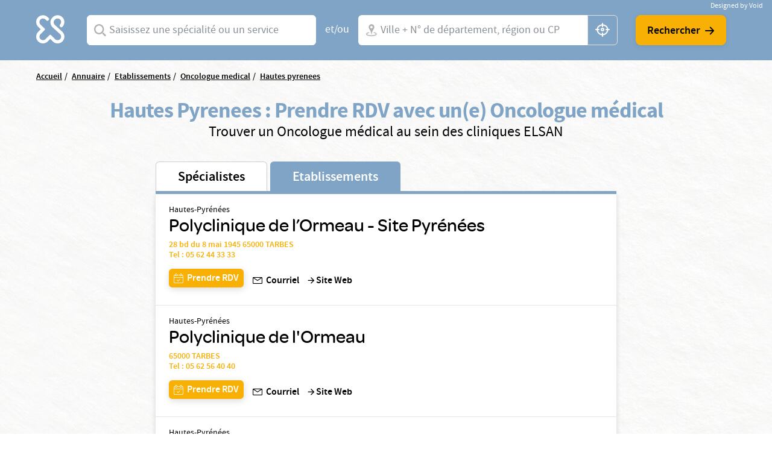

--- FILE ---
content_type: text/html; charset=UTF-8
request_url: https://www.elsan.care/fr/annuaire/etablissements/oncologue-medical/hautes-pyrenees
body_size: 17729
content:
<!DOCTYPE html>
<html lang="fr" dir="ltr" prefix="content: http://purl.org/rss/1.0/modules/content/  dc: http://purl.org/dc/terms/  foaf: http://xmlns.com/foaf/0.1/  og: http://ogp.me/ns#  rdfs: http://www.w3.org/2000/01/rdf-schema#  schema: http://schema.org/  sioc: http://rdfs.org/sioc/ns#  sioct: http://rdfs.org/sioc/types#  skos: http://www.w3.org/2004/02/skos/core#  xsd: http://www.w3.org/2001/XMLSchema# ">
<head>
  <meta charset="utf-8" />
<meta name="description" content="Vous cherchez une clinique Oncologie médicale à Hautes Pyrenees ? Prenez rendez-vous avec un spécialiste dans une de nos nombreuses cliniques privées ELSAN." />
<link rel="canonical" href="https://www.elsan.care/fr/annuaire/etablissements" />
<meta name="google-site-verification" content="WcAFjLR5n9ozj6FfBUtP9Vqhu3YzC8hwrjVrwZ_ym6w" />
<link rel="apple-touch-icon" sizes="180x180" href="/sites/default/files/favicons/apple-touch-icon.png"/>
<link rel="icon" type="image/png" sizes="32x32" href="/sites/default/files/favicons/favicon-32x32.png"/>
<link rel="icon" type="image/png" sizes="16x16" href="/sites/default/files/favicons/favicon-16x16.png"/>
<link rel="manifest" href="/sites/default/files/favicons/site.webmanifest"/>
<link rel="mask-icon" href="/sites/default/files/favicons/safari-pinned-tab.svg" color="#f9b004"/>
<meta name="msapplication-TileColor" content="#ffffff"/>
<meta name="theme-color" content="#ffffff"/>
<meta name="favicon-generator" content="Drupal responsive_favicons + realfavicongenerator.net" />
<meta name="Generator" content="Drupal 10 (https://www.drupal.org)" />
<meta name="MobileOptimized" content="width" />
<meta name="HandheldFriendly" content="true" />
<meta name="viewport" content="width=device-width, initial-scale=1, maximum-scale=1, user-scalable=no, shrink-to-fit=no" />
<script src="/sites/default/files/google_tag/gtm_general/google_tag.script.js?t964bo" defer></script>

    <title>Hôpital à Hautes Pyrenees</title>
    <style>.wow {visibility: hidden;}</style>
    <script src="https://analytics.ahrefs.com/analytics.js" data-key="SYz5fEOW5C7jvJm7QSEMEA" async></script>
    <link rel="stylesheet" media="all" href="/sites/default/files/css/css_cMHNPVhZAzHs7ARk4_cZx1r26zx7Y0krTlWdoU8DRTE.css?delta=0&amp;language=fr&amp;theme=vactory&amp;include=eJxtjVEOAiEQQy9EmCOREbpKHJgNM-vK7UXjn_40bdO8cimu3Cfx18RtaPdwgTtGwnNXQ0lblRWNrugYLCHrAJVx7CyRD9esbRc4gmmuLKmhVE5S-91oWzw-YdoQ3zvtWAd_hr9V9Bvagk5zNLqwITw4u45J5lNWqjiNPhqblkPwAvwAUrE" />
<link rel="stylesheet" media="all" href="//cdnjs.cloudflare.com/ajax/libs/font-awesome/6.6.0/css/all.min.css" />
<link rel="stylesheet" media="all" href="/sites/default/files/css/css_-D_ncWO5hccF3fyKnosLtXOgpZ7BjVcLMhnpM7CXYJ4.css?delta=2&amp;language=fr&amp;theme=vactory&amp;include=eJxtjVEOAiEQQy9EmCOREbpKHJgNM-vK7UXjn_40bdO8cimu3Cfx18RtaPdwgTtGwnNXQ0lblRWNrugYLCHrAJVx7CyRD9esbRc4gmmuLKmhVE5S-91oWzw-YdoQ3zvtWAd_hr9V9Bvagk5zNLqwITw4u45J5lNWqjiNPhqblkPwAvwAUrE" />
<link rel="stylesheet" media="all" href="/sites/default/files/css/css_OJCt_HT9DVhnCu7PQu0_a72szmvCuXUjzSicw64SRZc.css?delta=3&amp;language=fr&amp;theme=vactory&amp;include=eJxtjVEOAiEQQy9EmCOREbpKHJgNM-vK7UXjn_40bdO8cimu3Cfx18RtaPdwgTtGwnNXQ0lblRWNrugYLCHrAJVx7CyRD9esbRc4gmmuLKmhVE5S-91oWzw-YdoQ3zvtWAd_hr9V9Bvagk5zNLqwITw4u45J5lNWqjiNPhqblkPwAvwAUrE" />

    
  </head>
<body class="vh-header-9 path--annuaire">
<a href="#main-content" class="visually-hidden focusable">
  Aller au contenu principal
</a>
<noscript><iframe src="https://www.googletagmanager.com/ns.html?id=GTM-PDM2WSP" height="0" width="0" style="display:none;visibility:hidden"></iframe></noscript>
  <div class="dialog-off-canvas-main-canvas" data-off-canvas-main-canvas>
    


<main role="main">
              <div data-drupal-messages-fallback class="hidden"></div>


              <div class="container page-content">
                          <div class="views-element-container">

<div class="view view--elsan-map view--elsan-map--page-elsan-map-etablissement view-id-elsan_map view-display-id-page_elsan_map_etablissement js-view-dom-id-090761079663d09946614ea36dd15fb55e20220ecc825d9e7815381d7e11c00e">
  
    
  
  <div class="view__filters view-filters elsan-annuaire-view-filters">
    <div class="container">
      <div class="view-filters__wrapper">
        <button class="d-lg-none btn-close-overlay js-trigger-annuaire-search-overlay"><i class="icon icon-close"></i></button>
        <div class="view-filters__logo--desktop d-none d-lg-block">
          <a href="/fr" class="d-inline-block">
            <svg viewbox="0 0 47 47" version="1.1" xmlns="http://www.w3.org/2000/svg" xmlns:xlink="http://www.w3.org/1999/xlink">
              <title>Elsan</title>
              <g id="Symbols" stroke="none" stroke-width="1" fill="none" fill-rule="evenodd">
                <path style="fill:#FFFFFF;" class="svg-img" d="M10.8829787,28.015034 C9.23297872,29.664683 6.49468085,29.6299277 4.87978723,27.8746085 C3.37021277,26.2242574 3.54574468,23.6618426 5.12553191,22.0820553 L9.82978723,17.3774489 C10.2861702,16.921066 10.2861702,16.2189383 9.82978723,15.7629064 L5.09042553,11.0937574 C4.35319149,10.3565234 3.86170213,9.3384383 3.79148936,8.28524681 C3.7212766,7.09127872 4.21276596,5.93311915 5.05531915,5.09056596 C6.67021277,3.54588511 9.33829787,3.68631064 10.9180851,5.23099149 L12.006383,6.31928936 C12.462766,6.77567234 12.8489362,6.74021489 13.3053191,6.63524681 C14.0074468,6.45971489 14.9553191,5.58205532 15.0606383,4.84482128 C15.0957447,4.56397021 15.2010638,4.21290638 14.8148936,3.82673617 C14.3234043,3.33524681 13.6212766,2.63311915 13.6212766,2.63311915 C12.0765957,1.0884383 10.0053191,0.17567234 7.8287234,0.17567234 C5.40638298,0.210778723 3.12446809,1.29872553 1.61489362,3.30014043 C0.772340426,4.3884383 0.245744681,5.65226809 0.070212766,7.02141702 C-0.245744681,9.51397021 0.561702128,11.9363106 2.31702128,13.6916298 L5.23085106,16.6054596 L2.31702128,19.5192894 C-0.772340426,22.6086511 -0.772340426,27.6285128 2.31702128,30.6831191 C3.86170213,32.2278 5.89787234,32.9997894 7.89893617,32.9997894 C9.9,32.9997894 11.9361702,32.2278 13.4808511,30.6831191 L16.3946809,27.7692894 L19.3085106,30.6831191 C20.8531915,32.2278 22.8893617,32.9997894 24.8904255,32.9997894 C26.9265957,32.9997894 28.9276596,32.2278 30.4723404,30.6831191 C33.5617021,27.5937574 33.5617021,22.5735447 30.4723404,19.5192894 C30.437234,19.4838319 30.437234,19.4838319 30.4021277,19.4490766 L21.5553191,11.3395021 C19.9404255,9.72425745 19.9404255,7.09127872 21.5553191,5.51149149 L21.8361702,5.23099149 C23.4510638,3.61609787 26.0489362,3.51077872 27.6989362,5.05545957 C29.3840426,6.63524681 29.4191489,9.30333191 27.8393617,10.9529809 C27.8042553,10.9884383 27.7340426,11.0586511 27.5234043,11.3040447 C27.0319149,11.7958851 27.2425532,12.7437574 27.8744681,13.4809915 C28.5765957,14.2533319 29.6297872,14.4990766 30.1914894,13.9370234 C30.3319149,13.7969489 30.437234,13.7267362 30.437234,13.6916298 C32.1925532,11.9363106 33,9.54872553 32.6840426,7.02141702 C32.5085106,5.6870234 31.9819149,4.3884383 31.1393617,3.30014043 C29.6297872,1.33418298 27.3478723,0.21042766 24.9255319,0.17567234 C22.7489362,0.140565957 20.6776596,1.0884383 19.1329787,2.63311915 L19.0276596,2.7384383 C17.5531915,4.21290638 16.6404255,6.14375745 16.5702128,8.17992766 C16.5,10.3912787 17.3074468,12.4976617 18.887234,14.0426936 L18.9223404,14.0778 L18.9574468,14.1125553 L27.8042553,22.2224809 C29.4542553,23.9075872 29.3840426,26.6107787 27.6287234,28.190566 C25.9787234,29.664683 23.4159574,29.5246085 21.8361702,27.9448213 L17.1319149,23.2402149 C16.6755319,22.784183 15.9734043,22.784183 15.5170213,23.2402149 L10.8829787,28.015034 Z" id="Fill-1" mask="url(#mask-2)"></path>
              </g>
            </svg>
          </a>
        </div>

        <div class="view-filters__logo--mobile d-lg-none">
          <a href="/fr" class="d-inline-block">
            <svg viewbox="0 0 156 36" version="1.1" xmlns="http://www.w3.org/2000/svg" xmlns:xlink="http://www.w3.org/1999/xlink">
              <title>Elsan</title>
              <defs>
                <polygon id="path-1" points="0 0.17472978 32.7893617 0.17472978 32.7893617 32.9997894 0 32.9997894"></polygon>
              </defs>
              <g id="Symbols" stroke="none" stroke-width="1" fill="none" fill-rule="evenodd">
                <g id="Logo/Elsan/Groupe/Color" transform="translate(-1.000000, -4.000000)">
                  <g id="Logo-elsan" transform="translate(1.000000, 4.000000)">
                    <g id="Group-3">
                      <mask id="mask-2" fill="white">
                        <use xlink:href="#path-1"></use>
                      </mask>
                      <g id="Clip-2"></g>
                      <path style="fill:#FFFFFF;" class="svg-img" d="M10.8829787,28.015034 C9.23297872,29.664683 6.49468085,29.6299277 4.87978723,27.8746085 C3.37021277,26.2242574 3.54574468,23.6618426 5.12553191,22.0820553 L9.82978723,17.3774489 C10.2861702,16.921066 10.2861702,16.2189383 9.82978723,15.7629064 L5.09042553,11.0937574 C4.35319149,10.3565234 3.86170213,9.3384383 3.79148936,8.28524681 C3.7212766,7.09127872 4.21276596,5.93311915 5.05531915,5.09056596 C6.67021277,3.54588511 9.33829787,3.68631064 10.9180851,5.23099149 L12.006383,6.31928936 C12.462766,6.77567234 12.8489362,6.74021489 13.3053191,6.63524681 C14.0074468,6.45971489 14.9553191,5.58205532 15.0606383,4.84482128 C15.0957447,4.56397021 15.2010638,4.21290638 14.8148936,3.82673617 C14.3234043,3.33524681 13.6212766,2.63311915 13.6212766,2.63311915 C12.0765957,1.0884383 10.0053191,0.17567234 7.8287234,0.17567234 C5.40638298,0.210778723 3.12446809,1.29872553 1.61489362,3.30014043 C0.772340426,4.3884383 0.245744681,5.65226809 0.070212766,7.02141702 C-0.245744681,9.51397021 0.561702128,11.9363106 2.31702128,13.6916298 L5.23085106,16.6054596 L2.31702128,19.5192894 C-0.772340426,22.6086511 -0.772340426,27.6285128 2.31702128,30.6831191 C3.86170213,32.2278 5.89787234,32.9997894 7.89893617,32.9997894 C9.9,32.9997894 11.9361702,32.2278 13.4808511,30.6831191 L16.3946809,27.7692894 L19.3085106,30.6831191 C20.8531915,32.2278 22.8893617,32.9997894 24.8904255,32.9997894 C26.9265957,32.9997894 28.9276596,32.2278 30.4723404,30.6831191 C33.5617021,27.5937574 33.5617021,22.5735447 30.4723404,19.5192894 C30.437234,19.4838319 30.437234,19.4838319 30.4021277,19.4490766 L21.5553191,11.3395021 C19.9404255,9.72425745 19.9404255,7.09127872 21.5553191,5.51149149 L21.8361702,5.23099149 C23.4510638,3.61609787 26.0489362,3.51077872 27.6989362,5.05545957 C29.3840426,6.63524681 29.4191489,9.30333191 27.8393617,10.9529809 C27.8042553,10.9884383 27.7340426,11.0586511 27.5234043,11.3040447 C27.0319149,11.7958851 27.2425532,12.7437574 27.8744681,13.4809915 C28.5765957,14.2533319 29.6297872,14.4990766 30.1914894,13.9370234 C30.3319149,13.7969489 30.437234,13.7267362 30.437234,13.6916298 C32.1925532,11.9363106 33,9.54872553 32.6840426,7.02141702 C32.5085106,5.6870234 31.9819149,4.3884383 31.1393617,3.30014043 C29.6297872,1.33418298 27.3478723,0.21042766 24.9255319,0.17567234 C22.7489362,0.140565957 20.6776596,1.0884383 19.1329787,2.63311915 L19.0276596,2.7384383 C17.5531915,4.21290638 16.6404255,6.14375745 16.5702128,8.17992766 C16.5,10.3912787 17.3074468,12.4976617 18.887234,14.0426936 L18.9223404,14.0778 L18.9574468,14.1125553 L27.8042553,22.2224809 C29.4542553,23.9075872 29.3840426,26.6107787 27.6287234,28.190566 C25.9787234,29.664683 23.4159574,29.5246085 21.8361702,27.9448213 L17.1319149,23.2402149 C16.6755319,22.784183 15.9734043,22.784183 15.5170213,23.2402149 L10.8829787,28.015034 Z" id="Fill-1" mask="url(#mask-2)"></path>
                    </g>
                    <path style="fill:#FFFFFF;" class="svg-letter" d="M92.0570059,15.00491 C87.8984417,14.0425532 86.741276,13.3207856 86.741276,11.5679214 L86.741276,11.4991817 C86.741276,9.95253682 88.260056,8.85270049 90.4659031,8.85270049 C92.1293287,8.85270049 93.7927544,9.36824877 95.4923415,10.3649755 C95.9262787,10.6399345 96.0709244,10.5711948 96.5406613,10.3306056 C97.0830827,10.0556465 97.5897043,9.33387889 97.6620272,8.71522095 C97.6981886,8.23404255 97.6620272,8.06219313 97.3004129,7.82160393 C95.3115344,6.58428805 93.1053257,6 90.5740257,6 C86.3073389,6 83.3059404,8.40589198 83.3059404,11.8428805 L83.3059404,11.9116203 C83.3059404,15.589198 85.8010789,16.8952537 90.4297416,17.9263502 C94.2990144,18.7855974 95.4923415,19.5417349 95.4923415,21.2602291 L95.4923415,21.3289689 C95.4923415,23.0130933 93.9012387,24.1129296 91.4422616,24.1129296 C89.2364145,24.1129296 87.2836974,23.4599018 85.3671418,22.0851064 C84.9690045,21.7757774 84.8247204,21.8445172 84.3184604,22.0163666 C83.776039,22.2225859 83.1974561,22.9099836 83.0528104,23.5630115 C82.9443261,24.0441899 82.9801259,24.2160393 83.3782633,24.5253682 L83.4144247,24.5253682 C85.7287561,26.1407529 88.4770246,27 91.3699388,27 C95.9982399,27 99,24.6284779 99,20.98527 L99,20.9165303 C98.9276771,17.7888707 97.0111215,16.1391162 92.0570059,15.00491" id="Fill-4"></path>
                    <path style="fill:#FFFFFF;" class="svg-letter" d="M78.9489384,27 C79.4561726,27 79.5289969,26.8940731 79.7826139,26.4350567 C80.072462,25.9407314 80.072462,25.0580076 79.7826139,24.4930643 C79.5289969,24.0340479 79.4203039,23.9281211 78.9489384,23.9281211 L68.5144079,23.9281211 L68.5144079,7.54476671 L68.5144079,7.15636822 C68.5144079,6.62673392 68.3694838,6.52080706 67.8622497,6.23833544 C67.3187846,5.92055485 66.3046786,5.92055485 65.6521582,6.23833544 C65.144924,6.48549811 65,6.62673392 65,7.15636822 L65,7.54476671 L65,25.9054224 C65,26.4703657 65.4710031,26.964691 66.0869303,26.964691 L78.9489384,26.964691 L78.9489384,27 Z" id="Fill-6"></path>
                    <path style="fill:#FFFFFF;" class="svg-letter" d="M60.8468468,27 C61.3153153,27 61.4234234,26.8944724 61.6756757,26.4371859 C61.963964,25.9447236 61.963964,25.1005025 61.6756757,24.5376884 C61.4234234,24.1155779 61.3153153,23.9748744 60.8468468,23.9748744 L49.4594595,23.9748744 L49.4594595,17.9246231 L59.2972973,17.9246231 C59.7657658,17.9246231 59.8738739,17.8190955 60.1261261,17.361809 C60.4144144,16.8693467 60.4144144,16.0251256 60.1261261,15.4623116 C59.8738739,15.040201 59.7657658,14.8994975 59.2972973,14.8994975 L49.4594595,14.8994975 L49.4594595,9.02512563 L60.954955,9.02512563 C61.4234234,9.02512563 61.5315315,8.91959799 61.7837838,8.46231156 C62.0720721,7.96984925 62.0720721,7.12562814 61.7837838,6.56281407 C61.5315315,6.14070352 61.4234234,6 60.954955,6 L47.0810811,6 C46.5045045,6 46,6.45728643 46,7.05527638 L46,25.839196 C46,26.4020101 46.4684685,26.8944724 47.0810811,26.8944724 L60.8468468,26.8944724 L60.8468468,27 Z" id="Fill-8"></path>
                    <path style="fill:#FFFFFF;" class="svg-letter" d="M125,16 C125,16.4780625 125.096774,16.573675 125.516129,16.7967709 C126,17.0517376 126.870968,17.0832897 127.451613,16.7967709 C127.903226,16.573675 128,16.4461917 128,16" id="Fill-10"></path>
                    <path style="fill:#FFFFFF;" class="svg-letter" d="M142.930368,25.7056604 L142.930368,8.13081761 L142.930368,7.21509434 C142.930368,6.72201258 142.791103,6.58113208 142.338491,6.33459119 C141.711799,6.01761006 140.77176,6.05283019 140.249516,6.33459119 C139.762089,6.6163522 139.65764,6.68679245 139.65764,7.21509434 L139.65764,8.13081761 L139.65764,21.127044 L129.073501,7.28553459 C128.690522,6.7572327 128.411992,6.40503145 128.098646,6.26415094 C127.367505,5.91194969 126.288201,5.91194969 125.696325,6.26415094 C125.139265,6.58113208 125,6.68679245 125,7.28553459 L125,7.39119497 L125,25.7056604 L125,25.881761 C125,26.4100629 125.139265,26.5157233 125.591876,26.7622642 C126.11412,27.0440252 127.054159,27.0792453 127.680851,26.7622642 C128.168279,26.5157233 128.272727,26.3748428 128.272727,25.881761 L128.272727,25.7056604 L128.272727,11.5471698 L139.135397,25.7056604 C139.553191,26.2339623 139.866538,26.6213836 140.145068,26.7622642 C140.806576,27.0792453 141.781431,27.0792453 142.338491,26.7622642 C142.860735,26.4805031 143,26.3748428 143,25.8113208 L143,25.7056604 L142.930368,25.7056604 Z" id="Fill-12"></path>
                    <path style="fill:#FFFFFF;" class="svg-letter" d="M106.153008,18.9692737 L109.958226,9.9030338 L113.797726,18.9692737 L106.153008,18.9692737 Z M119.899789,25.5501738 L112.117602,7.34768432 C111.809414,6.61258378 111.809414,6.61258378 111.260571,6.26253591 C110.643851,5.91248803 109.51257,5.91248803 108.758383,6.26253591 C108.278102,6.50721937 108.175258,6.64758857 107.86707,7.34768432 L100.085226,25.5501738 C99.9138202,25.9702312 99.9823827,26.495303 100.461977,26.7399865 C101.07904,27.0553796 101.970695,27.0900344 102.484914,26.8099961 C102.861665,26.6003174 103.101976,26.3202791 103.273383,25.9002217 L103.341945,25.7251977 L104.953164,21.8746711 L114.962946,21.8746711 L116.540226,25.6898429 L116.608789,25.8302121 C116.780195,26.2502695 117.054445,26.5649626 117.431196,26.7753413 C117.980039,27.0553796 118.90529,27.0553796 119.522695,26.7053318 C120.00229,26.4599482 120.105133,26.005236 119.899789,25.5501738 Z" id="Fill-14"></path>
                  </g>
                </g>
              </g>
            </svg>
          </a>
        </div>

        <div class="d-lg-none text-center mb-3">
          <p class="font-omnes-light text-white font-20">Trouver un spécialiste ou un hôpital privé ELSAN</p>
        </div>
                  
<div class="views-exposed-form bef-exposed-form form-inline block block--form-elsan-map-page-elsan-map-etablissement" data-drupal-selector="views-exposed-form-elsan-map-page-elsan-map-etablissement">
  
    
  <div class="block__content">
          
<form action="/fr/annuaire/etablissements" method="get" id="views-exposed-form-elsan-map-page-elsan-map-etablissement" accept-charset="UTF-8" class="elsan-annuaire-search-form">
  
  
  
  

             <div class="elsan-annuaire-search-form__item search-item--specialite btn-clear-parent">
          <div class="form-type-entity-autocomplete form-item-specialite form-no-label col">
        
  
  
        <input class="custom-autocomplete form-autocomplete form-type-entity-autocomplete form-control" data-drupal-selector="edit-specialite" data-autocomplete-path="/fr/entity_reference_autocomplete/taxonomy_term/default/H0iYCzEFtQJW-56LlWoDBTLpPk8f6x2t6dicCBbgAm0" type="text" id="edit-specialite--2" name="specialite" value="" size="60" maxlength="128" placeholder="Saisissez une spécialité ou un service" />


      <div class="label">
          
  <label for="edit-specialite--2">  Spécialites</label>
                </div>
  

        
  </div>

          <input data-drupal-selector="edit-filter-value" type="hidden" name="filter_value" value="" class="form-type-hidden form-control" />


          <a href="javascript:void(0)" class="btn-clear js-clear-input"><i class="icon icon-close"></i></a>
          <i class="icon icon-search-v2 input-icon"></i>
        </div>

        <div class="elsan-annuaire-search-form__separator">
          <span>et/ou</span>
        </div>

          <div class="elsan-annuaire-search-form__item search-item--city btn-clear-parent">
          <div class="form-type-textfield form-item-ville form-no-label col">
        
  
  
        <input data-drupal-selector="edit-ville" class="form-autocomplete form-type-textfield form-control" data-autocomplete-path="/fr/map/cities.json" type="text" id="edit-ville--2" name="ville" value="" size="60" maxlength="128" placeholder="Ville + N° de département, région ou CP" />


      <div class="label">
          
  <label for="edit-ville--2">  Ville</label>
                </div>
  

        
  </div>

          <a href="javascript:void(0)" class="btn-clear js-clear-input"><i class="icon icon-close"></i></a>
          <i class="icon icon-localisation-map input-icon"></i>
          <a href="javascript:void(0)" id="user-location" class="btn-gps js-localisation-gps"><i class="icon icon-localisation-gps"></i><span class="visually-hidden">localisation gps</span></a>
        </div>

        <div class="elsan-annuaire-search-form__actions">

          <div class="elsan-annuaire-search-form__actions__submit">
            <input data-drupal-selector="edit-submit-elsan-map-2" type="submit" id="edit-submit-elsan-map--2" value="Rechercher" class="button js-form-submit form-submit form-type-submit btn btn-primary" />


            <i class="icon icon-arrow-droite"></i>
          </div>

          
        </div>

     </form>

      </div>
</div>

        
        <div class="view-filters__copyright">
          <a href="https://void.fr/" target="_blank" rel="noopener">
            <span>Designed by Void</span>
          </a>
        </div>
      </div>
    </div>
  </div>

  
      <div class="container">
      <div class="view__content">
        



<div id="map-block-elsan" class="elsan-annuaire-map">

  <div class="elsan-annuaire-map__breadcrumb">
    
<div class="block_breadcrumb container block block--filsdariane">
  
    
  <div class="block__content">
            <nav role="navigation" class="c-breadcrumb" aria-labelledby="system-breadcrumb">
    <span id="system-breadcrumb" class="visually-hidden">Fil d'Ariane</span>
    <ol class="breadcrumb">
              <li class="breadcrumb-item">
                      <a href="/fr">Accueil</a>
                  </li>
              <li class="breadcrumb-item">
                      <a href="/fr/annuaire">Annuaire</a>
                  </li>
              <li class="breadcrumb-item">
                      <a href="/fr/annuaire/etablissements">Etablissements</a>
                  </li>
              <li class="breadcrumb-item">
                      <a href="/fr/annuaire/etablissements/oncologue-medical">Oncologue medical</a>
                  </li>
              <li class="breadcrumb-item">
                      <a href="/fr/annuaire/etablissements/oncologue-medical/hautes-pyrenees">Hautes pyrenees</a>
                  </li>
          </ol>
  </nav>
  <script type="application/ld+json">
    {
      "@context": "https://schema.org",
      "@type": "BreadcrumbList",
      "itemListElement": [
                            {
          "@type": "ListItem",
          "position": "1",
          "name": "Accueil",
          "item": "https://elsan.care//fr"
          } ,
                            {
          "@type": "ListItem",
          "position": "2",
          "name": "Annuaire",
          "item": "https://elsan.care//fr/annuaire"
          } ,
                            {
          "@type": "ListItem",
          "position": "3",
          "name": "Etablissements",
          "item": "https://elsan.care//fr/annuaire/etablissements"
          } ,
                            {
          "@type": "ListItem",
          "position": "4",
          "name": "Oncologue medical",
          "item": "https://elsan.care//fr/annuaire/etablissements/oncologue-medical"
          } ,
                            {
          "@type": "ListItem",
          "position": "5",
          "name": "Hautes pyrenees",
          "item": "https://elsan.care//fr/annuaire/etablissements/oncologue-medical/hautes-pyrenees"
          } 
                ]
    }
  </script>


      </div>
</div>

  </div>

  <div class="elsan-annuaire-map__intro text-center">
    <h1 class="elsan-annuaire-map__title text-center" style="text-transform: none;">
      Hautes Pyrenees : Prendre RDV avec un(e) Oncologue médical
    </h1>
    <h2 class="elsan-annuaire-map__intro-description text-center">
      Trouver un  Oncologue médical au sein des cliniques ELSAN
    </h2>

      </div>

    <div class="row flex-lg-row-reverse align-items-start">
        <div class="col-lg-8 col-xl-8 mobile-no-gutters justify-content-center mx-auto">

              <div id="elsan-annuaire-tab-switch" class="elsan-annuaire-map__tab-switch w-100">
          <a href="/fr/annuaire/specialistes/oncologue-medical/hautes-pyrenees" class="" id="onglet_map_specialistes">Spécialistes</a>
          <a href="/fr/annuaire/etablissements/oncologue-medical/hautes-pyrenees" class="is-active" id="onglet_map_etablissement">Etablissements</a>
        </div>

        <div  id="elsan_map_list" class="elsan-annuaire-map-details w-100">
                      
<div class="elsan-item-map-wrapper">
  <div class="d-flex flex-column flex-lg-row justify-content-lg-between align-items-lg-center elsan_map_item" data-type="etablissement"
       data-id=705>
    <div class='elsan_details w-100'>

      <div class="elsan_map_item_details">

                  <p class="elsan_map_item_tag">
            <div class="elsan-etablissement__field-elsan-departement">Hautes-Pyrénées</div>
       </p>
                        <h3 class="item-title collapsed h5 color-black" data-type="etablissement"
            data-id="705" data-toggle="collapse" data-targe="#card-detail-705"
            aria-expanded="false"
            aria-controls="card-detail-705">
            <div class="elsan-etablissement__name">Polyclinique de l’Ormeau - Site Pyrénées</div>
      
        </h3>

                  <div class="d-none d-lg-block">
                        <div>
              <a id="cta_map_adresse_etablissement_705" class="d-inline" href="" target="_blank">
                28 bd du 8 mai 1945 65000 TARBES
              </a>
                          </div>
                              <p>
                  <a id="cta_map_numero_etablissement_705" href="tel: 05 62 44 33 33 ">Tel : 05 62 44 33 33  </a>
                                  </p>
                                    </div>
              </div>
      <div class="elsan_map_item_buttons">

                  <div class="d-block d-lg-none elsan-details">
                        <div>
              <a class="elsan_map_item_etablissement_link d-inline" href="" target="_blank">
                28 bd du 8 mai 1945 65000 TARBES
              </a>
                          </div>
                              <p class="">
                  <a href="tel: 05 62 44 33 33 ">Tel : 05 62 44 33 33  </a>
                </p>
                                    </div>
                          <div class="item-meta-links">

                          <div class='d-flex align-items-end align-items-lg-center mt-2 mr-lg-2'>
                                  <a href="#card-detail-705"
                     data-toggle="collapse"
                     aria-expanded="false"
                     aria-controls="card-detail-705"
                     id="cta_map_rdv_etablissement_705"
                     class="btn btn-sm-primary btn-with-icon icon-calendar-valide collapsed mr-2 mr-lg-0">
                    <span>Prendre RDV</span>
                  </a>
                                                  <a class="d-none d-lg-flex " href="mailto:contact-ormeau@elsan.care"><span class='icon-mail mr-1'></span>Courriel</a>
                  <a class="d-lg-none btn btn-sm btn-with-icon icon-mail" href="mailto:contact-ormeau@elsan.care">Courriel</a>
                              </div>
            
            <div class='d-flex align-items-end align-items-lg-center mt-2'>
                              <a href="https://www.elsan.care/fr/polyclinique-ormeau"
                  id="cta_map_visiter_site_705"
                  class='d-flex'
                  target="_blank"
                  rel="noopener noreferrer"
                >
                  <span class='icon-arrow_forward'></span>
                  <span id="cta_map_site_etablissement_705">Site Web</span>
                </a>
                                        </div>
          </div>
              </div>
    </div>
    <div class='elsan_referent'>
          </div>
  </div>

  <div class="collapsez card-collapse" data-parent="#elsan_map_list" id="card-detail-705"
       data-type="etablissement"
       data-id="705"
       data-rdv="https://partners.doctolib.fr/clinique-privee/tarbes/clinique-de-l-ormeau"
       data-etab="Polyclinique de l’Ormeau - Site Pyrénées">
    <div class="collapse-close flex-fill d-flex">
      <a href="#card-detail-705" data-toggle="collapse" aria-expanded="true"
         aria-controls="card-detail-705"><i class="icon-close-flat"></i></a>
    </div>
          <div class="iframe-wrapper" id="rdv-detail-705"></div>
      </div>
</div>
<script type="application/ld+json">
  {
    "@context": "https://schema.org",
    "@type": "MedicalBusiness",
    "name": "Polyclinique de l’Ormeau - Site Pyrénées",
    "url": "https://www.elsan.care/fr/polyclinique-ormeau",
    "telephone": "05 62 44 33 33  ",
    "address": {
      "@type": "PostalAddress",
      "streetAddress": "28 bd du 8 mai 1945 65000 TARBES",
      "addressLocality": "",
      "addressCountry": "FR"
    }
  }
</script>

                      
<div class="elsan-item-map-wrapper">
  <div class="d-flex flex-column flex-lg-row justify-content-lg-between align-items-lg-center elsan_map_item" data-type="etablissement"
       data-id=181>
    <div class='elsan_details w-100'>

      <div class="elsan_map_item_details">

                  <p class="elsan_map_item_tag">
            <div class="elsan-etablissement__field-elsan-departement">Hautes-Pyrénées</div>
       </p>
                        <h3 class="item-title collapsed h5 color-black" data-type="etablissement"
            data-id="181" data-toggle="collapse" data-targe="#card-detail-181"
            aria-expanded="false"
            aria-controls="card-detail-181">
            <div class="elsan-etablissement__name">Polyclinique de l&#039;Ormeau</div>
      
        </h3>

                  <div class="d-none d-lg-block">
                        <div>
              <a id="cta_map_adresse_etablissement_181" class="d-inline" href="https://www.google.fr/maps/place/Clinique+Ormeau+Centre/@43.224611,0.0750896,17z/data=!3m1!4b1!4m5!3m4!1s0x12a9d388f4023c35:0x14f19d3dc0e518a!8m2!3d43.2246071!4d0.0772783?hl=fr" target="_blank">
                65000 TARBES
              </a>
                          </div>
                              <p>
                  <a id="cta_map_numero_etablissement_181" href="tel: 05 62 56 40 40">Tel : 05 62 56 40 40</a>
                                  </p>
                                    </div>
              </div>
      <div class="elsan_map_item_buttons">

                  <div class="d-block d-lg-none elsan-details">
                        <div>
              <a class="elsan_map_item_etablissement_link d-inline" href="https://www.google.fr/maps/place/Clinique+Ormeau+Centre/@43.224611,0.0750896,17z/data=!3m1!4b1!4m5!3m4!1s0x12a9d388f4023c35:0x14f19d3dc0e518a!8m2!3d43.2246071!4d0.0772783?hl=fr" target="_blank">
                65000 TARBES
              </a>
                          </div>
                              <p class="">
                  <a href="tel: 05 62 56 40 40">Tel : 05 62 56 40 40</a>
                </p>
                                    </div>
                          <div class="item-meta-links">

                          <div class='d-flex align-items-end align-items-lg-center mt-2 mr-lg-2'>
                                  <a href="#card-detail-181"
                     data-toggle="collapse"
                     aria-expanded="false"
                     aria-controls="card-detail-181"
                     id="cta_map_rdv_etablissement_181"
                     class="btn btn-sm-primary btn-with-icon icon-calendar-valide collapsed mr-2 mr-lg-0">
                    <span>Prendre RDV</span>
                  </a>
                                                  <a class="d-none d-lg-flex " href="mailto:contact-ormeau@elsan.care"><span class='icon-mail mr-1'></span>Courriel</a>
                  <a class="d-lg-none btn btn-sm btn-with-icon icon-mail" href="mailto:contact-ormeau@elsan.care">Courriel</a>
                              </div>
            
            <div class='d-flex align-items-end align-items-lg-center mt-2'>
                              <a href="/fr/polyclinique-ormeau"
                  id="cta_map_visiter_site_181"
                  class='d-flex'
                  target="_blank"
                  rel="noopener noreferrer"
                >
                  <span class='icon-arrow_forward'></span>
                  <span id="cta_map_site_etablissement_181">Site Web</span>
                </a>
                                        </div>
          </div>
              </div>
    </div>
    <div class='elsan_referent'>
          </div>
  </div>

  <div class="collapsez card-collapse" data-parent="#elsan_map_list" id="card-detail-181"
       data-type="etablissement"
       data-id="181"
       data-rdv="https://partners.doctolib.fr/clinique-privee/tarbes/clinique-de-l-ormeau"
       data-etab="Polyclinique de l&#039;Ormeau">
    <div class="collapse-close flex-fill d-flex">
      <a href="#card-detail-181" data-toggle="collapse" aria-expanded="true"
         aria-controls="card-detail-181"><i class="icon-close-flat"></i></a>
    </div>
          <div class="iframe-wrapper" id="rdv-detail-181"></div>
      </div>
</div>
<script type="application/ld+json">
  {
    "@context": "https://schema.org",
    "@type": "MedicalBusiness",
    "name": "Polyclinique de l&#039;Ormeau",
    "url": "/fr/polyclinique-ormeau",
    "telephone": "05 62 56 40 40",
    "address": {
      "@type": "PostalAddress",
      "streetAddress": "65000 TARBES",
      "addressLocality": "",
      "addressCountry": "FR"
    }
  }
</script>

                      
<div class="elsan-item-map-wrapper">
  <div class="d-flex flex-column flex-lg-row justify-content-lg-between align-items-lg-center elsan_map_item" data-type="etablissement"
       data-id=704>
    <div class='elsan_details w-100'>

      <div class="elsan_map_item_details">

                  <p class="elsan_map_item_tag">
            <div class="elsan-etablissement__field-elsan-departement">Hautes-Pyrénées</div>
       </p>
                        <h3 class="item-title collapsed h5 color-black" data-type="etablissement"
            data-id="704" data-toggle="collapse" data-targe="#card-detail-704"
            aria-expanded="false"
            aria-controls="card-detail-704">
            <div class="elsan-etablissement__name">Polyclinique de l’Ormeau - Site Centre</div>
      
        </h3>

                  <div class="d-none d-lg-block">
                        <div>
              <a id="cta_map_adresse_etablissement_704" class="d-inline" href="" target="_blank">
                12 chemin de l’Ormeau 65000 TARBES
              </a>
                          </div>
                              <p>
                  <a id="cta_map_numero_etablissement_704" href="tel: 05 62 56 40 40 ">Tel : 05 62 56 40 40  </a>
                                  </p>
                                    </div>
              </div>
      <div class="elsan_map_item_buttons">

                  <div class="d-block d-lg-none elsan-details">
                        <div>
              <a class="elsan_map_item_etablissement_link d-inline" href="" target="_blank">
                12 chemin de l’Ormeau 65000 TARBES
              </a>
                          </div>
                              <p class="">
                  <a href="tel: 05 62 56 40 40 ">Tel : 05 62 56 40 40  </a>
                </p>
                                    </div>
                          <div class="item-meta-links">

                          <div class='d-flex align-items-end align-items-lg-center mt-2 mr-lg-2'>
                                  <a href="#card-detail-704"
                     data-toggle="collapse"
                     aria-expanded="false"
                     aria-controls="card-detail-704"
                     id="cta_map_rdv_etablissement_704"
                     class="btn btn-sm-primary btn-with-icon icon-calendar-valide collapsed mr-2 mr-lg-0">
                    <span>Prendre RDV</span>
                  </a>
                                                  <a class="d-none d-lg-flex " href="mailto:contact-ormeau@elsan.care"><span class='icon-mail mr-1'></span>Courriel</a>
                  <a class="d-lg-none btn btn-sm btn-with-icon icon-mail" href="mailto:contact-ormeau@elsan.care">Courriel</a>
                              </div>
            
            <div class='d-flex align-items-end align-items-lg-center mt-2'>
                              <a href="https://www.elsan.care/fr/polyclinique-ormeau"
                  id="cta_map_visiter_site_704"
                  class='d-flex'
                  target="_blank"
                  rel="noopener noreferrer"
                >
                  <span class='icon-arrow_forward'></span>
                  <span id="cta_map_site_etablissement_704">Site Web</span>
                </a>
                                        </div>
          </div>
              </div>
    </div>
    <div class='elsan_referent'>
          </div>
  </div>

  <div class="collapsez card-collapse" data-parent="#elsan_map_list" id="card-detail-704"
       data-type="etablissement"
       data-id="704"
       data-rdv="https://partners.doctolib.fr/clinique-privee/tarbes/clinique-de-l-ormeau"
       data-etab="Polyclinique de l’Ormeau - Site Centre">
    <div class="collapse-close flex-fill d-flex">
      <a href="#card-detail-704" data-toggle="collapse" aria-expanded="true"
         aria-controls="card-detail-704"><i class="icon-close-flat"></i></a>
    </div>
          <div class="iframe-wrapper" id="rdv-detail-704"></div>
      </div>
</div>
<script type="application/ld+json">
  {
    "@context": "https://schema.org",
    "@type": "MedicalBusiness",
    "name": "Polyclinique de l’Ormeau - Site Centre",
    "url": "https://www.elsan.care/fr/polyclinique-ormeau",
    "telephone": "05 62 56 40 40  ",
    "address": {
      "@type": "PostalAddress",
      "streetAddress": "12 chemin de l’Ormeau 65000 TARBES",
      "addressLocality": "",
      "addressCountry": "FR"
    }
  }
</script>

                      
<div class="elsan-item-map-wrapper">
  <div class="d-flex flex-column flex-lg-row justify-content-lg-between align-items-lg-center elsan_map_item" data-type="etablissement"
       data-id=177>
    <div class='elsan_details w-100'>

      <div class="elsan_map_item_details">

                  <p class="elsan_map_item_tag">
            <div class="elsan-etablissement__field-elsan-departement">Haute-Garonne</div>
       </p>
                        <h3 class="item-title collapsed h5 color-black" data-type="etablissement"
            data-id="177" data-toggle="collapse" data-targe="#card-detail-177"
            aria-expanded="false"
            aria-controls="card-detail-177">
            <div class="elsan-etablissement__name">Clinique d&#039;Occitanie</div>
      
        </h3>

                  <div class="d-none d-lg-block">
                        <div>
              <a id="cta_map_adresse_etablissement_177" class="d-inline" href="https://www.google.com/maps/place/Clinique+d&#039;Occitanie/@43.4654356,1.3383233,15z/data=!4m2!3m1!1s0x0:0x71270e39f1252096?ved=2ahUKEwjNwcbR9_HeAhUmxoUKHVlgDDAQ_BIwDXoECAYQCA" target="_blank">
                20 avenue Bernard IV, BP 40304, 31605 MURET
              </a>
                          </div>
                              <p>
                  <a id="cta_map_numero_etablissement_177" href="tel: 05 61 51 89 09">Tel : 05 61 51 89 09</a>
                                  </p>
                                    </div>
              </div>
      <div class="elsan_map_item_buttons">

                  <div class="d-block d-lg-none elsan-details">
                        <div>
              <a class="elsan_map_item_etablissement_link d-inline" href="https://www.google.com/maps/place/Clinique+d&#039;Occitanie/@43.4654356,1.3383233,15z/data=!4m2!3m1!1s0x0:0x71270e39f1252096?ved=2ahUKEwjNwcbR9_HeAhUmxoUKHVlgDDAQ_BIwDXoECAYQCA" target="_blank">
                20 avenue Bernard IV, BP 40304, 31605 MURET
              </a>
                          </div>
                              <p class="">
                  <a href="tel: 05 61 51 89 09">Tel : 05 61 51 89 09</a>
                </p>
                                    </div>
                          <div class="item-meta-links">

                          <div class='d-flex align-items-end align-items-lg-center mt-2 mr-lg-2'>
                                  <a href="#card-detail-177"
                     data-toggle="collapse"
                     aria-expanded="false"
                     aria-controls="card-detail-177"
                     id="cta_map_rdv_etablissement_177"
                     class="btn btn-sm-primary btn-with-icon icon-calendar-valide collapsed mr-2 mr-lg-0">
                    <span>Prendre RDV</span>
                  </a>
                                                  <a class="d-none d-lg-flex " href="mailto:contact.occitanie@elsan.care"><span class='icon-mail mr-1'></span>Courriel</a>
                  <a class="d-lg-none btn btn-sm btn-with-icon icon-mail" href="mailto:contact.occitanie@elsan.care">Courriel</a>
                              </div>
            
            <div class='d-flex align-items-end align-items-lg-center mt-2'>
                              <a href="/fr/clinique-occitanie"
                  id="cta_map_visiter_site_177"
                  class='d-flex'
                  target="_blank"
                  rel="noopener noreferrer"
                >
                  <span class='icon-arrow_forward'></span>
                  <span id="cta_map_site_etablissement_177">Site Web</span>
                </a>
                                        </div>
          </div>
              </div>
    </div>
    <div class='elsan_referent'>
          </div>
  </div>

  <div class="collapsez card-collapse" data-parent="#elsan_map_list" id="card-detail-177"
       data-type="etablissement"
       data-id="177"
       data-rdv="https://partners.doctolib.fr/clinique-privee/muret/clinique-d-occitanie-elsan"
       data-etab="Clinique d&#039;Occitanie">
    <div class="collapse-close flex-fill d-flex">
      <a href="#card-detail-177" data-toggle="collapse" aria-expanded="true"
         aria-controls="card-detail-177"><i class="icon-close-flat"></i></a>
    </div>
          <div class="iframe-wrapper" id="rdv-detail-177"></div>
      </div>
</div>
<script type="application/ld+json">
  {
    "@context": "https://schema.org",
    "@type": "MedicalBusiness",
    "name": "Clinique d&#039;Occitanie",
    "url": "/fr/clinique-occitanie",
    "telephone": "05 61 51 89 09",
    "address": {
      "@type": "PostalAddress",
      "streetAddress": "20 avenue Bernard IV, BP 40304, 31605 MURET",
      "addressLocality": "",
      "addressCountry": "FR"
    }
  }
</script>

                      
<div class="elsan-item-map-wrapper">
  <div class="d-flex flex-column flex-lg-row justify-content-lg-between align-items-lg-center elsan_map_item" data-type="etablissement"
       data-id=149>
    <div class='elsan_details w-100'>

      <div class="elsan_map_item_details">

                  <p class="elsan_map_item_tag">
            <div class="elsan-etablissement__field-elsan-departement">Lot-et-Garonne</div>
       </p>
                        <h3 class="item-title collapsed h5 color-black" data-type="etablissement"
            data-id="149" data-toggle="collapse" data-targe="#card-detail-149"
            aria-expanded="false"
            aria-controls="card-detail-149">
            <div class="elsan-etablissement__name">Clinique Esquirol Saint Hilaire</div>
      
        </h3>

                  <div class="d-none d-lg-block">
                        <div>
              <a id="cta_map_adresse_etablissement_149" class="d-inline" href="https://www.google.com/maps/place/Clinique+Esquirol+Saint+Hilaire/@44.1852578,0.6297833,17z/data=!3m1!4b1!4m5!3m4!1s0x12abb3720702d801:0xffbb978ed6e9bb97!8m2!3d44.185254!4d0.631972" target="_blank">
                1 rue du Docteur et Madame Delmas, 47000 AGEN
              </a>
                          </div>
                              <p>
                  <a id="cta_map_numero_etablissement_149" href="tel: 05 53 47 47 47">Tel : 05 53 47 47 47</a>
                                  </p>
                                    </div>
              </div>
      <div class="elsan_map_item_buttons">

                  <div class="d-block d-lg-none elsan-details">
                        <div>
              <a class="elsan_map_item_etablissement_link d-inline" href="https://www.google.com/maps/place/Clinique+Esquirol+Saint+Hilaire/@44.1852578,0.6297833,17z/data=!3m1!4b1!4m5!3m4!1s0x12abb3720702d801:0xffbb978ed6e9bb97!8m2!3d44.185254!4d0.631972" target="_blank">
                1 rue du Docteur et Madame Delmas, 47000 AGEN
              </a>
                          </div>
                              <p class="">
                  <a href="tel: 05 53 47 47 47">Tel : 05 53 47 47 47</a>
                </p>
                                    </div>
                          <div class="item-meta-links">

                          <div class='d-flex align-items-end align-items-lg-center mt-2 mr-lg-2'>
                                  <a href="#card-detail-149"
                     data-toggle="collapse"
                     aria-expanded="false"
                     aria-controls="card-detail-149"
                     id="cta_map_rdv_etablissement_149"
                     class="btn btn-sm-primary btn-with-icon icon-calendar-valide collapsed mr-2 mr-lg-0">
                    <span>Prendre RDV</span>
                  </a>
                                              </div>
            
            <div class='d-flex align-items-end align-items-lg-center mt-2'>
                              <a href="/fr/cesh"
                  id="cta_map_visiter_site_149"
                  class='d-flex'
                  target="_blank"
                  rel="noopener noreferrer"
                >
                  <span class='icon-arrow_forward'></span>
                  <span id="cta_map_site_etablissement_149">Site Web</span>
                </a>
                                        </div>
          </div>
              </div>
    </div>
    <div class='elsan_referent'>
          </div>
  </div>

  <div class="collapsez card-collapse" data-parent="#elsan_map_list" id="card-detail-149"
       data-type="etablissement"
       data-id="149"
       data-rdv="https://partners.doctolib.fr/clinique-privee/agen/clinique-esquirol-saint-hilaire-d-agen-agen"
       data-etab="Clinique Esquirol Saint Hilaire">
    <div class="collapse-close flex-fill d-flex">
      <a href="#card-detail-149" data-toggle="collapse" aria-expanded="true"
         aria-controls="card-detail-149"><i class="icon-close-flat"></i></a>
    </div>
          <div class="iframe-wrapper" id="rdv-detail-149"></div>
      </div>
</div>
<script type="application/ld+json">
  {
    "@context": "https://schema.org",
    "@type": "MedicalBusiness",
    "name": "Clinique Esquirol Saint Hilaire",
    "url": "/fr/cesh",
    "telephone": "05 53 47 47 47",
    "address": {
      "@type": "PostalAddress",
      "streetAddress": "1 rue du Docteur et Madame Delmas, 47000 AGEN",
      "addressLocality": "",
      "addressCountry": "FR"
    }
  }
</script>

                      
<div class="elsan-item-map-wrapper">
  <div class="d-flex flex-column flex-lg-row justify-content-lg-between align-items-lg-center elsan_map_item" data-type="etablissement"
       data-id=183>
    <div class='elsan_details w-100'>

      <div class="elsan_map_item_details">

                  <p class="elsan_map_item_tag">
            <div class="elsan-etablissement__field-elsan-departement">Tarn-et-Garonne</div>
       </p>
                        <h3 class="item-title collapsed h5 color-black" data-type="etablissement"
            data-id="183" data-toggle="collapse" data-targe="#card-detail-183"
            aria-expanded="false"
            aria-controls="card-detail-183">
            <div class="elsan-etablissement__name">Clinique du Pont de Chaume</div>
      
        </h3>

                  <div class="d-none d-lg-block">
                        <div>
              <a id="cta_map_adresse_etablissement_183" class="d-inline" href="https://www.google.fr/maps/place/Clinique+du+Pont+de+Chaume/@44.0063367,1.3792576,15z/data=!4m12!1m6!3m5!1s0x0:0xdee93879ca7fd8d3!2sClinique+du+Pont+de+Chaume!8m2!3d44.0063367!4d1.3792576!3m4!1s0x0:0xdee93879ca7fd8d3!8m2!3d44.0063367!4d1.3792576" target="_blank">
                330 avenue Marcel Unal, 82000 MONTAUBAN
              </a>
                          </div>
                              <p>
                  <a id="cta_map_numero_etablissement_183" href="tel: 05 63 68 33 33">Tel : 05 63 68 33 33</a>
                                  </p>
                                    </div>
              </div>
      <div class="elsan_map_item_buttons">

                  <div class="d-block d-lg-none elsan-details">
                        <div>
              <a class="elsan_map_item_etablissement_link d-inline" href="https://www.google.fr/maps/place/Clinique+du+Pont+de+Chaume/@44.0063367,1.3792576,15z/data=!4m12!1m6!3m5!1s0x0:0xdee93879ca7fd8d3!2sClinique+du+Pont+de+Chaume!8m2!3d44.0063367!4d1.3792576!3m4!1s0x0:0xdee93879ca7fd8d3!8m2!3d44.0063367!4d1.3792576" target="_blank">
                330 avenue Marcel Unal, 82000 MONTAUBAN
              </a>
                          </div>
                              <p class="">
                  <a href="tel: 05 63 68 33 33">Tel : 05 63 68 33 33</a>
                </p>
                                    </div>
                          <div class="item-meta-links">

                          <div class='d-flex align-items-end align-items-lg-center mt-2 mr-lg-2'>
                                  <a href="#card-detail-183"
                     data-toggle="collapse"
                     aria-expanded="false"
                     aria-controls="card-detail-183"
                     id="cta_map_rdv_etablissement_183"
                     class="btn btn-sm-primary btn-with-icon icon-calendar-valide collapsed mr-2 mr-lg-0">
                    <span>Prendre RDV</span>
                  </a>
                                                  <a class="d-none d-lg-flex " href="mailto:clinique@clinique-pontdechaume.fr"><span class='icon-mail mr-1'></span>Courriel</a>
                  <a class="d-lg-none btn btn-sm btn-with-icon icon-mail" href="mailto:clinique@clinique-pontdechaume.fr">Courriel</a>
                              </div>
            
            <div class='d-flex align-items-end align-items-lg-center mt-2'>
                              <a href="/fr/clinique-pont-de-chaume"
                  id="cta_map_visiter_site_183"
                  class='d-flex'
                  target="_blank"
                  rel="noopener noreferrer"
                >
                  <span class='icon-arrow_forward'></span>
                  <span id="cta_map_site_etablissement_183">Site Web</span>
                </a>
                                        </div>
          </div>
              </div>
    </div>
    <div class='elsan_referent'>
          </div>
  </div>

  <div class="collapsez card-collapse" data-parent="#elsan_map_list" id="card-detail-183"
       data-type="etablissement"
       data-id="183"
       data-rdv="https://partners.doctolib.fr/clinique-privee/montauban/clinique-du-pont-de-chaume"
       data-etab="Clinique du Pont de Chaume">
    <div class="collapse-close flex-fill d-flex">
      <a href="#card-detail-183" data-toggle="collapse" aria-expanded="true"
         aria-controls="card-detail-183"><i class="icon-close-flat"></i></a>
    </div>
          <div class="iframe-wrapper" id="rdv-detail-183"></div>
      </div>
</div>
<script type="application/ld+json">
  {
    "@context": "https://schema.org",
    "@type": "MedicalBusiness",
    "name": "Clinique du Pont de Chaume",
    "url": "/fr/clinique-pont-de-chaume",
    "telephone": "05 63 68 33 33",
    "address": {
      "@type": "PostalAddress",
      "streetAddress": "330 avenue Marcel Unal, 82000 MONTAUBAN",
      "addressLocality": "",
      "addressCountry": "FR"
    }
  }
</script>

                      
<div class="elsan-item-map-wrapper">
  <div class="d-flex flex-column flex-lg-row justify-content-lg-between align-items-lg-center elsan_map_item" data-type="etablissement"
       data-id=171>
    <div class='elsan_details w-100'>

      <div class="elsan_map_item_details">

                  <p class="elsan_map_item_tag">
            <div class="elsan-etablissement__field-elsan-departement">Aude</div>
       </p>
                        <h3 class="item-title collapsed h5 color-black" data-type="etablissement"
            data-id="171" data-toggle="collapse" data-targe="#card-detail-171"
            aria-expanded="false"
            aria-controls="card-detail-171">
            <div class="elsan-etablissement__name">Polyclinique Montréal</div>
      
        </h3>

                  <div class="d-none d-lg-block">
                        <div>
              <a id="cta_map_adresse_etablissement_171" class="d-inline" href="https://www.google.fr/maps/place/Polyclinique+Montr%C3%A9al+-+Urologie/@43.213621,2.328951,16z/data=!4m5!3m4!1s0x12ae2dc68a07b709:0xdbdc1b7d90bfc7f2!8m2!3d43.212737!4d2.329359?hl=fr" target="_blank">
                Route de Bram, 11890 CARCASSONNE
              </a>
                          </div>
                              <p>
                  <a id="cta_map_numero_etablissement_171" href="tel: 04 11 20 02 43">Tel : 04 11 20 02 43</a>
                                  </p>
                                    </div>
              </div>
      <div class="elsan_map_item_buttons">

                  <div class="d-block d-lg-none elsan-details">
                        <div>
              <a class="elsan_map_item_etablissement_link d-inline" href="https://www.google.fr/maps/place/Polyclinique+Montr%C3%A9al+-+Urologie/@43.213621,2.328951,16z/data=!4m5!3m4!1s0x12ae2dc68a07b709:0xdbdc1b7d90bfc7f2!8m2!3d43.212737!4d2.329359?hl=fr" target="_blank">
                Route de Bram, 11890 CARCASSONNE
              </a>
                          </div>
                              <p class="">
                  <a href="tel: 04 11 20 02 43">Tel : 04 11 20 02 43</a>
                </p>
                                    </div>
                          <div class="item-meta-links">

                          <div class='d-flex align-items-end align-items-lg-center mt-2 mr-lg-2'>
                                                  <a class="d-none d-lg-flex " href="mailto:mre.contact@elsan.care"><span class='icon-mail mr-1'></span>Courriel</a>
                  <a class="d-lg-none btn btn-sm btn-with-icon icon-mail" href="mailto:mre.contact@elsan.care">Courriel</a>
                              </div>
            
            <div class='d-flex align-items-end align-items-lg-center mt-2'>
                              <a href="/fr/polyclinique-montreal"
                  id="cta_map_visiter_site_171"
                  class='d-flex'
                  target="_blank"
                  rel="noopener noreferrer"
                >
                  <span class='icon-arrow_forward'></span>
                  <span id="cta_map_site_etablissement_171">Site Web</span>
                </a>
                                        </div>
          </div>
              </div>
    </div>
    <div class='elsan_referent'>
          </div>
  </div>

  <div class="collapsez card-collapse" data-parent="#elsan_map_list" id="card-detail-171"
       data-type="etablissement"
       data-id="171"
       data-rdv=""
       data-etab="Polyclinique Montréal">
    <div class="collapse-close flex-fill d-flex">
      <a href="#card-detail-171" data-toggle="collapse" aria-expanded="true"
         aria-controls="card-detail-171"><i class="icon-close-flat"></i></a>
    </div>
      </div>
</div>
<script type="application/ld+json">
  {
    "@context": "https://schema.org",
    "@type": "MedicalBusiness",
    "name": "Polyclinique Montréal",
    "url": "/fr/polyclinique-montreal",
    "telephone": "04 11 20 02 43",
    "address": {
      "@type": "PostalAddress",
      "streetAddress": "Route de Bram, 11890 CARCASSONNE",
      "addressLocality": "",
      "addressCountry": "FR"
    }
  }
</script>

                      
<div class="elsan-item-map-wrapper">
  <div class="d-flex flex-column flex-lg-row justify-content-lg-between align-items-lg-center elsan_map_item" data-type="etablissement"
       data-id=190>
    <div class='elsan_details w-100'>

      <div class="elsan_map_item_details">

                  <p class="elsan_map_item_tag">
            <div class="elsan-etablissement__field-elsan-departement">Tarn</div>
       </p>
                        <h3 class="item-title collapsed h5 color-black" data-type="etablissement"
            data-id="190" data-toggle="collapse" data-targe="#card-detail-190"
            aria-expanded="false"
            aria-controls="card-detail-190">
            <div class="elsan-etablissement__name">Polyclinique du Sidobre</div>
      
        </h3>

                  <div class="d-none d-lg-block">
                        <div>
              <a id="cta_map_adresse_etablissement_190" class="d-inline" href="https://www.google.com/maps/place/Clinique+du+Sidobre/@43.598474,2.2665953,17z/data=!3m1!4b1!4m5!3m4!1s0x12ae10366893c879:0xf81626ad6a026233!8m2!3d43.598474!4d2.268784" target="_blank">
                Chemin de Saint Hippolyte, 81100 CASTRES
              </a>
                          </div>
                              <p>
                  <a id="cta_map_numero_etablissement_190" href="tel: 05 64 64 09 71">Tel : 05 64 64 09 71</a>
                                  </p>
                                    </div>
              </div>
      <div class="elsan_map_item_buttons">

                  <div class="d-block d-lg-none elsan-details">
                        <div>
              <a class="elsan_map_item_etablissement_link d-inline" href="https://www.google.com/maps/place/Clinique+du+Sidobre/@43.598474,2.2665953,17z/data=!3m1!4b1!4m5!3m4!1s0x12ae10366893c879:0xf81626ad6a026233!8m2!3d43.598474!4d2.268784" target="_blank">
                Chemin de Saint Hippolyte, 81100 CASTRES
              </a>
                          </div>
                              <p class="">
                  <a href="tel: 05 64 64 09 71">Tel : 05 64 64 09 71</a>
                </p>
                                    </div>
                          <div class="item-meta-links">

                          <div class='d-flex align-items-end align-items-lg-center mt-2 mr-lg-2'>
                                  <a href="#card-detail-190"
                     data-toggle="collapse"
                     aria-expanded="false"
                     aria-controls="card-detail-190"
                     id="cta_map_rdv_etablissement_190"
                     class="btn btn-sm-primary btn-with-icon icon-calendar-valide collapsed mr-2 mr-lg-0">
                    <span>Prendre RDV</span>
                  </a>
                                                  <a class="d-none d-lg-flex " href="mailto:sidobre.castres@elsan.care"><span class='icon-mail mr-1'></span>Courriel</a>
                  <a class="d-lg-none btn btn-sm btn-with-icon icon-mail" href="mailto:sidobre.castres@elsan.care">Courriel</a>
                              </div>
            
            <div class='d-flex align-items-end align-items-lg-center mt-2'>
                              <a href="/fr/polyclinique-sidobre"
                  id="cta_map_visiter_site_190"
                  class='d-flex'
                  target="_blank"
                  rel="noopener noreferrer"
                >
                  <span class='icon-arrow_forward'></span>
                  <span id="cta_map_site_etablissement_190">Site Web</span>
                </a>
                                        </div>
          </div>
              </div>
    </div>
    <div class='elsan_referent'>
          </div>
  </div>

  <div class="collapsez card-collapse" data-parent="#elsan_map_list" id="card-detail-190"
       data-type="etablissement"
       data-id="190"
       data-rdv="https://partners.doctolib.fr/clinique-privee/castres/polyclinique-du-sidobre"
       data-etab="Polyclinique du Sidobre">
    <div class="collapse-close flex-fill d-flex">
      <a href="#card-detail-190" data-toggle="collapse" aria-expanded="true"
         aria-controls="card-detail-190"><i class="icon-close-flat"></i></a>
    </div>
          <div class="iframe-wrapper" id="rdv-detail-190"></div>
      </div>
</div>
<script type="application/ld+json">
  {
    "@context": "https://schema.org",
    "@type": "MedicalBusiness",
    "name": "Polyclinique du Sidobre",
    "url": "/fr/polyclinique-sidobre",
    "telephone": "05 64 64 09 71",
    "address": {
      "@type": "PostalAddress",
      "streetAddress": "Chemin de Saint Hippolyte, 81100 CASTRES",
      "addressLocality": "",
      "addressCountry": "FR"
    }
  }
</script>

                      
<div class="elsan-item-map-wrapper">
  <div class="d-flex flex-column flex-lg-row justify-content-lg-between align-items-lg-center elsan_map_item" data-type="etablissement"
       data-id=131>
    <div class='elsan_details w-100'>

      <div class="elsan_map_item_details">

                  <p class="elsan_map_item_tag">
            <div class="elsan-etablissement__field-elsan-departement">Tarn</div>
       </p>
                        <h3 class="item-title collapsed h5 color-black" data-type="etablissement"
            data-id="131" data-toggle="collapse" data-targe="#card-detail-131"
            aria-expanded="false"
            aria-controls="card-detail-131">
            <div class="elsan-etablissement__name">Clinique Claude Bernard - Albi</div>
      
        </h3>

                  <div class="d-none d-lg-block">
                        <div>
              <a id="cta_map_adresse_etablissement_131" class="d-inline" href="https://www.google.fr/maps/place/Clinique+Claude+Bernard/@43.930199,2.164866,15z/data=!4m2!3m1!1s0x12ade80ef5626725:0xd739bbd429063128" target="_blank">
                1 rue du Père Colombier, 81000 ALBI
              </a>
                          </div>
                              <p>
                  <a id="cta_map_numero_etablissement_131" href="tel: 05 63 77 77 63">Tel : 05 63 77 77 63</a>
                                  </p>
                                    </div>
              </div>
      <div class="elsan_map_item_buttons">

                  <div class="d-block d-lg-none elsan-details">
                        <div>
              <a class="elsan_map_item_etablissement_link d-inline" href="https://www.google.fr/maps/place/Clinique+Claude+Bernard/@43.930199,2.164866,15z/data=!4m2!3m1!1s0x12ade80ef5626725:0xd739bbd429063128" target="_blank">
                1 rue du Père Colombier, 81000 ALBI
              </a>
                          </div>
                              <p class="">
                  <a href="tel: 05 63 77 77 63">Tel : 05 63 77 77 63</a>
                </p>
                                    </div>
                          <div class="item-meta-links">

                          <div class='d-flex align-items-end align-items-lg-center mt-2 mr-lg-2'>
                                  <a href="#card-detail-131"
                     data-toggle="collapse"
                     aria-expanded="false"
                     aria-controls="card-detail-131"
                     id="cta_map_rdv_etablissement_131"
                     class="btn btn-sm-primary btn-with-icon icon-calendar-valide collapsed mr-2 mr-lg-0">
                    <span>Prendre RDV</span>
                  </a>
                                                  <a class="d-none d-lg-flex " href="mailto:cbe.direction@elsan.care"><span class='icon-mail mr-1'></span>Courriel</a>
                  <a class="d-lg-none btn btn-sm btn-with-icon icon-mail" href="mailto:cbe.direction@elsan.care">Courriel</a>
                              </div>
            
            <div class='d-flex align-items-end align-items-lg-center mt-2'>
                              <a href="/fr/clinique-claude-bernard"
                  id="cta_map_visiter_site_131"
                  class='d-flex'
                  target="_blank"
                  rel="noopener noreferrer"
                >
                  <span class='icon-arrow_forward'></span>
                  <span id="cta_map_site_etablissement_131">Site Web</span>
                </a>
                                          <span class='link-sociaux'>
                                  <a href="https://www.facebook.com/cliniqueclaudebernardalbi" class="ml-2" ><i class="icon-facebook"></i></a>
                                              </span>
                          </div>
          </div>
              </div>
    </div>
    <div class='elsan_referent'>
          </div>
  </div>

  <div class="collapsez card-collapse" data-parent="#elsan_map_list" id="card-detail-131"
       data-type="etablissement"
       data-id="131"
       data-rdv="https://partners.doctolib.fr/clinique-privee/albi/clinique-claude-bernard-albi"
       data-etab="Clinique Claude Bernard - Albi">
    <div class="collapse-close flex-fill d-flex">
      <a href="#card-detail-131" data-toggle="collapse" aria-expanded="true"
         aria-controls="card-detail-131"><i class="icon-close-flat"></i></a>
    </div>
          <div class="iframe-wrapper" id="rdv-detail-131"></div>
      </div>
</div>
<script type="application/ld+json">
  {
    "@context": "https://schema.org",
    "@type": "MedicalBusiness",
    "name": "Clinique Claude Bernard - Albi",
    "url": "/fr/clinique-claude-bernard",
    "telephone": "05 63 77 77 63",
    "address": {
      "@type": "PostalAddress",
      "streetAddress": "1 rue du Père Colombier, 81000 ALBI",
      "addressLocality": "",
      "addressCountry": "FR"
    }
  }
</script>

                      
<div class="elsan-item-map-wrapper">
  <div class="d-flex flex-column flex-lg-row justify-content-lg-between align-items-lg-center elsan_map_item" data-type="etablissement"
       data-id=759>
    <div class='elsan_details w-100'>

      <div class="elsan_map_item_details">

                  <p class="elsan_map_item_tag">
            <div class="elsan-etablissement__field-elsan-departement">Aude</div>
       </p>
                        <h3 class="item-title collapsed h5 color-black" data-type="etablissement"
            data-id="759" data-toggle="collapse" data-targe="#card-detail-759"
            aria-expanded="false"
            aria-controls="card-detail-759">
            <div class="elsan-etablissement__name">Hôpital Privé du Grand Narbonne</div>
      
        </h3>

                  <div class="d-none d-lg-block">
                        <div>
              <a id="cta_map_adresse_etablissement_759" class="d-inline" href="https://www.google.com/maps/place/Private+Hospital+Du+Grand+Narbonne+-+Elsan/@43.1886443,2.9037242,17z/data=!3m1!4b1!4m5!3m4!1s0x12b1b3a731d9c44b:0x436f62491c1b6b8!8m2!3d43.1886404!4d2.9059129" target="_blank">
                1 rue du Professeur Christian Barnard, 11100 Montredon-des-Corbières
              </a>
                          </div>
                              <p>
                  <a id="cta_map_numero_etablissement_759" href="tel: 04 34 27 48 00">Tel : 04 34 27 48 00</a>
                                  </p>
                                    </div>
              </div>
      <div class="elsan_map_item_buttons">

                  <div class="d-block d-lg-none elsan-details">
                        <div>
              <a class="elsan_map_item_etablissement_link d-inline" href="https://www.google.com/maps/place/Private+Hospital+Du+Grand+Narbonne+-+Elsan/@43.1886443,2.9037242,17z/data=!3m1!4b1!4m5!3m4!1s0x12b1b3a731d9c44b:0x436f62491c1b6b8!8m2!3d43.1886404!4d2.9059129" target="_blank">
                1 rue du Professeur Christian Barnard, 11100 Montredon-des-Corbières
              </a>
                          </div>
                              <p class="">
                  <a href="tel: 04 34 27 48 00">Tel : 04 34 27 48 00</a>
                </p>
                                    </div>
                          <div class="item-meta-links">

                          <div class='d-flex align-items-end align-items-lg-center mt-2 mr-lg-2'>
                                                  <a class="d-none d-lg-flex " href="mailto:nar.contact@elsan.care"><span class='icon-mail mr-1'></span>Courriel</a>
                  <a class="d-lg-none btn btn-sm btn-with-icon icon-mail" href="mailto:nar.contact@elsan.care">Courriel</a>
                              </div>
            
            <div class='d-flex align-items-end align-items-lg-center mt-2'>
                              <a href="/fr/hopital-prive-grand-narbonne"
                  id="cta_map_visiter_site_759"
                  class='d-flex'
                  target="_blank"
                  rel="noopener noreferrer"
                >
                  <span class='icon-arrow_forward'></span>
                  <span id="cta_map_site_etablissement_759">Site Web</span>
                </a>
                                        </div>
          </div>
              </div>
    </div>
    <div class='elsan_referent'>
          </div>
  </div>

  <div class="collapsez card-collapse" data-parent="#elsan_map_list" id="card-detail-759"
       data-type="etablissement"
       data-id="759"
       data-rdv=""
       data-etab="Hôpital Privé du Grand Narbonne">
    <div class="collapse-close flex-fill d-flex">
      <a href="#card-detail-759" data-toggle="collapse" aria-expanded="true"
         aria-controls="card-detail-759"><i class="icon-close-flat"></i></a>
    </div>
      </div>
</div>
<script type="application/ld+json">
  {
    "@context": "https://schema.org",
    "@type": "MedicalBusiness",
    "name": "Hôpital Privé du Grand Narbonne",
    "url": "/fr/hopital-prive-grand-narbonne",
    "telephone": "04 34 27 48 00",
    "address": {
      "@type": "PostalAddress",
      "streetAddress": "1 rue du Professeur Christian Barnard, 11100 Montredon-des-Corbières",
      "addressLocality": "",
      "addressCountry": "FR"
    }
  }
</script>

                  </div>
          </div>
  <div id="elsan_map" class="d-none"></div>

  </div>
</div>

                    <nav class="pager" role="navigation" aria-labelledby="pagination-heading">
    <h4 id="pagination-heading" class="visually-hidden">Pagination</h4>
    <ul class="pager__items js-pager__items justify-content-center mx-auto">
                                                                                        <li class=pager__item pager__item--next>
          <a href="/fr/annuaire/etablissements/oncologue-medical/hautes-pyrenees?page=1" title="Aller à la page suivante" rel="next" id="cta_map_following-page">
            <span class="visually-hidden">Page suivante</span>
            <span aria-hidden="true">Page suivante</span>
          </a>
        </li>
                      </ul>
  </nav>

              </div>
    </div>
  

      </div>

<div style="display: flex; justify-content: center;">
    <div style="width: 80%;">
      
<div class="block block--vactory-maptokenblock">
  
    
  <div class="block__content">
          <div class="white-card white-card--large"><h2 class="text-align-center">Trouver son Oncologue médical Médical : Hautes Pyrenees&nbsp;<br>&nbsp;</h2><p>L'oncologue médical est un médecin spécialisé dans le diagnostic, le traitement et la prévention des cancers. Il a recours à des thérapies telles que la chimiothérapie, l’immunothérapie et l’hormonothérapie pour traiter les tumeurs malignes.</p><p>L’oncologue médical joue un rôle fondamental dans le parcours médical des patients atteints de cancer. Il intervient également auprès de patients présentant des facteurs de risque pour ces maladies, c'est-à-dire des prédispositions à développer des tumeurs malignes.</p><h3 class="text-large text-blue">Hautes Pyrenees : Quelles pathologies peuvent être prises en charge par un oncologue médical ?</h3><p>L’oncologue médical est sollicité pour traiter un large panel de pathologies cancéreuses.. En effet, plusieurs spécialités existent dans cette discipline, comme l’oncologie hématologique, l’oncologie pédiatrique, l’oncologie thoracique, et bien d’autres.</p><p>Parmi les cancers récurrents pris en charge par &nbsp;l’oncologue médical, nous retrouvons notamment :</p><ul><li>Cancer du sein</li><li>Cancer du poumon</li><li>Cancer de la prostate</li><li>Cancer colorectal</li><li>Lymphomes</li><li>Leucémies</li></ul><h3 class="text-large text-blue"><br>Hautes Pyrenees : Pourquoi faire appel à un oncologue médical ?</h3><p>Un patient peut faire appel à un oncologue médical pour plusieurs motifs médicaux, et à différents stades de son parcours de soins contre le cancer. L’oncologue accompagne le patient dès les premières consultations et la mise en place du plan de traitement, jusqu’au suivi thérapeutique et à la surveillance post-thérapeutique.</p><p>Il prend en compte les habitudes de vie ainsi que les antécédents médicaux du patient et de sa famille. En se basant sur ces informations et à l’aide d’outils et techniques spécifiques (comme les scanners, les IRM, et les examens biologiques), il aiguille le patient vers la stratégie de soins la plus adaptée.Comme tout professionnel de santé spécialisé, l’oncologue médical initie la mise en place d’un protocole de soin adapté au patient, ainsi qu’un suivi individualisé. Il assure également le suivi de l’évolution des tumeurs, et ajuste les &nbsp;protocoles de soins au cours du temps pour limiter les risques de récidive.</p><p>Lors de la prise en charge d’un patient souffrant de cancer, l’oncologue médical collabore généralement avec d'autres professionnels de santé tels que les anatomopathologistes, les chirurgiens, les radiothérapeutes, les infirmières spécialisées en oncologie et les psychologues.</p></div>
      </div>
</div>

    </div>
</div>

<div class="container annuaire-cross-content-container mt-4">
  <div class="views-element-container"><div class="view view--elsan-map view--elsan-map--map-cross-content view-id-elsan_map view-display-id-map_cross_content js-view-dom-id-1c28e68b0bb0cb375967218028015615c86753b0c1cae802b1727604fd0948ec">
  
    
    
      <div class="view__content">
      <div class="annuaire-cross-content">
  <div class="row justify-content-center">

          <div class="col-lg-4 pb-50 pb-md-20">
        <article class="white-card white-card--small">
          <h2 class="white-card__title text-center">Hautes Pyrenees : Trouver un oncologue médical à proximité</h2>
          <div class="white-card__wrapper">
            <div class="white-card__list">
              <ul>
                                  <li>
                    <a href="/fr/annuaire/specialistes/oncologue-medical/tarbes"> Oncologue médical Tarbes</a>
                  </li>
                                  <li>
                    <a href="/fr/annuaire/specialistes/oncologue-medical/muret"> Oncologue médical Muret</a>
                  </li>
                                  <li>
                    <a href="/fr/annuaire/specialistes/oncologue-medical/agen"> Oncologue médical Agen</a>
                  </li>
                                  <li>
                    <a href="/fr/annuaire/specialistes/oncologue-medical/montauban"> Oncologue médical Montauban</a>
                  </li>
                                  <li>
                    <a href="/fr/annuaire/specialistes/oncologue-medical/carcassonne"> Oncologue médical Carcassonne</a>
                  </li>
                              </ul>
            </div>
          </div>
        </article>
      </div>
    
          <div class="col-lg-4 pb-50 pb-md-20">
        <article class="white-card white-card--small">
          <h2 class="white-card__title text-center">Hautes Pyrenees: Trouver une clinique à proximité</h2>
          <div class="white-card__wrapper">
            <div class="white-card__list">
              <ul>
                                  <li>
                    <a href="/fr/annuaire/etablissements/oncologue-medical/tarbes"> Cliniques Tarbes</a>
                  </li>
                                  <li>
                    <a href="/fr/annuaire/etablissements/oncologue-medical/muret"> Cliniques Muret</a>
                  </li>
                                  <li>
                    <a href="/fr/annuaire/etablissements/oncologue-medical/agen"> Cliniques Agen</a>
                  </li>
                                  <li>
                    <a href="/fr/annuaire/etablissements/oncologue-medical/montauban"> Cliniques Montauban</a>
                  </li>
                                  <li>
                    <a href="/fr/annuaire/etablissements/oncologue-medical/carcassonne"> Cliniques Carcassonne</a>
                  </li>
                              </ul>
            </div>
          </div>
        </article>
      </div>
    
    <div class="col-lg-4 pb-50 pb-md-20">
      <article class="white-card white-card--small">
        <h2 class="white-card__title text-center">Hautes Pyrenees : Trouver un département à proximité</h2>
        <div class="white-card__wrapper">
          <div class="white-card__list">
            <ul>
                                  <li>
                    <a href="/fr/annuaire/etablissements/oncologue-medical/hautes-pyrenees"> Cliniques Hautes-Pyrénées</a>
                  </li>
                                  <li>
                    <a href="/fr/annuaire/etablissements/oncologue-medical/haute-garonne"> Cliniques Haute-Garonne</a>
                  </li>
                                  <li>
                    <a href="/fr/annuaire/etablissements/oncologue-medical/lot-et-garonne"> Cliniques Lot-et-Garonne</a>
                  </li>
                                  <li>
                    <a href="/fr/annuaire/etablissements/oncologue-medical/tarn-et-garonne"> Cliniques Tarn-et-Garonne</a>
                  </li>
                                  <li>
                    <a href="/fr/annuaire/etablissements/oncologue-medical/aude"> Cliniques Aude</a>
                  </li>
                              </ul>
            </div>
        </div>
      </article>
    </div>

  </div>
</div>


    </div>
  
        </div>
</div>

</div>
</div>


                </div>
                <div class="hide hidden">  
<div class="block block--vactory-maptokenblock">
  
    
  <div class="block__content">
          <div class="white-card white-card--large"><h2 class="text-align-center">Trouver son Oncologue médical Médical : Hautes Pyrenees&nbsp;<br>&nbsp;</h2><p>L'oncologue médical est un médecin spécialisé dans le diagnostic, le traitement et la prévention des cancers. Il a recours à des thérapies telles que la chimiothérapie, l’immunothérapie et l’hormonothérapie pour traiter les tumeurs malignes.</p><p>L’oncologue médical joue un rôle fondamental dans le parcours médical des patients atteints de cancer. Il intervient également auprès de patients présentant des facteurs de risque pour ces maladies, c'est-à-dire des prédispositions à développer des tumeurs malignes.</p><h3 class="text-large text-blue">Hautes Pyrenees : Quelles pathologies peuvent être prises en charge par un oncologue médical ?</h3><p>L’oncologue médical est sollicité pour traiter un large panel de pathologies cancéreuses.. En effet, plusieurs spécialités existent dans cette discipline, comme l’oncologie hématologique, l’oncologie pédiatrique, l’oncologie thoracique, et bien d’autres.</p><p>Parmi les cancers récurrents pris en charge par &nbsp;l’oncologue médical, nous retrouvons notamment :</p><ul><li>Cancer du sein</li><li>Cancer du poumon</li><li>Cancer de la prostate</li><li>Cancer colorectal</li><li>Lymphomes</li><li>Leucémies</li></ul><h3 class="text-large text-blue"><br>Hautes Pyrenees : Pourquoi faire appel à un oncologue médical ?</h3><p>Un patient peut faire appel à un oncologue médical pour plusieurs motifs médicaux, et à différents stades de son parcours de soins contre le cancer. L’oncologue accompagne le patient dès les premières consultations et la mise en place du plan de traitement, jusqu’au suivi thérapeutique et à la surveillance post-thérapeutique.</p><p>Il prend en compte les habitudes de vie ainsi que les antécédents médicaux du patient et de sa famille. En se basant sur ces informations et à l’aide d’outils et techniques spécifiques (comme les scanners, les IRM, et les examens biologiques), il aiguille le patient vers la stratégie de soins la plus adaptée.Comme tout professionnel de santé spécialisé, l’oncologue médical initie la mise en place d’un protocole de soin adapté au patient, ainsi qu’un suivi individualisé. Il assure également le suivi de l’évolution des tumeurs, et ajuste les &nbsp;protocoles de soins au cours du temps pour limiter les risques de récidive.</p><p>Lors de la prise en charge d’un patient souffrant de cancer, l’oncologue médical collabore généralement avec d'autres professionnels de santé tels que les anatomopathologistes, les chirurgiens, les radiothérapeutes, les infirmières spécialisées en oncologie et les psychologues.</p></div>
      </div>
</div>

</div>
            <div class="vf-go-back-top"><button class="go-top">Top</button></div>
</main>

      <div class="block-content block-content--basic block-content--axeptioelsan basic">
  
    
      
            <div class="basic__body"><script>
window.axeptioSettings = {
  clientId: "60b4e2adcde9636412e810e6",
  cookiesVersion: "elsan-base",
};
 
(function(d, s) {
  var t = d.getElementsByTagName(s)[0], e = d.createElement(s);
  e.async = true; e.src = "//static.axept.io/sdk.js";
  t.parentNode.insertBefore(e, t);
})(document, "script");
</script></div>
      
  </div>

<div class="block block--vactoryfooterblockv4">
  
    
  <div class="block__content">
          <footer class="vf-variant4 wow fadeIn">
    <div class="container">
        <div class="row align-items-lg-center justify-content-lg-center">
            <div class="col-lg-6 d-none d-lg-block">
                <div class="row align-items-center">
                    <div class="col-lg-6">
                        <div id="cta_footer_logo" class="block_content block-footer-logo d-none d-lg-block">
                            
            <div class="basic__body"><p><a href="/fr"><img src="https://res.cloudinary.com/void-elsan/image/upload/f_auto/q_90/v1/inline-images/logo-elsan-footer_0.png?_a=BAAAV6E0" alt="Logo Elsan" width="245" height="61" loading="lazy"></a></p>
</div>
      
                        </div>
                    </div>
                    <div class="col-lg-6">
                        <ul class="tabs-footer js-tabs-footer d-none d-lg-block">
                                                          <li class="active"><a id="cta_footer_contacter" data-target="accordion-contact" href="#">Nous contacter</a></li>
                              <li><a id="cta_footer_suivre" data-target="accordion-suivre" href="#">Nous suivre</a></li>
                                                        <li><a id="cta_footer_trouver" data-target="accordion-trouve" href="#">Nous trouver</a></li>
                            <li><a id="cta_footer_rejoindre" data-target="accordion-rejoindre" href="#">Nous rejoindre</a></li>
                                                        <li><a id="cta_footer_fournisseur" data-target="accordion-fournisseur" href="#">Devenir fournisseur</a></li>
                                                    </ul>
                    </div>
                </div>
            </div>
            <div class="col-lg-6 col-12 p-0 p-lg-1">
                <div class="accordion vf-footer-accordion" id="vf-accordion-footer">
                                          <div class="card">
                          <div class="card-header d-block d-lg-none" id="headingvf-accordion-footer-2">
                              <div class="mb-0">
                                  <button id="cta_footer_contacter" class="btn btn-link collapsed accordion-contact" type="button" data-toggle="collapse" data-target="#collapsevf-accordion-footer-2" aria-expanded="false" aria-controls="collapsevf-accordion-footer-2">
                                      Nous contacter
                                  </button>
                              </div>
                          </div>
                          <div id="collapsevf-accordion-footer-2" class="collapse" aria-labelledby="headingvf-accordion-footer-2" data-parent="#vf-accordion-footer">
                              <div class="card-body">
                                  
            <div class="basic__body"><p><strong>ELSAN</strong><br>
58 bis rue la Boétie - 75008 Paris<br>
+33 1 58 56 16 80</p>
<p><a class="btn-with-icon icon-mail" data-entity-substitution="canonical" data-entity-type="node" data-entity-uuid="1ee61384-10d9-42c5-8cf5-04582822148b" href="/fr/contact" title="Contact">Nous contacter</a></p>
</div>
      
                              </div>
                          </div>
                      </div>
                                        <div class="card">
                        <div class="card-header d-block d-lg-none" id="headingvf-accordion-footer-1">
                            <div class="mb-0">
                                <button id="cta_footer_suivre" class="btn btn-link collapsed accordion-suivre" type="button" data-toggle="collapse" data-target="#collapsevf-accordion-footer-1" aria-expanded="false" aria-controls="collapsevf-accordion-footer-1">
                                    Nous suivre
                                </button>
                            </div>
                        </div>
                        <div id="collapsevf-accordion-footer-1" class="collapse" aria-labelledby="headingvf-accordion-footer-1" data-parent="#vf-accordion-footer">
                            <div class="card-body">
                                <div class="vf-footer-4-mail-chimp">
                                                                                                        </div>
                                <div class="vf-footer-4-social-media-links">
                                    
<div class="block-social-media-links block block--socialmedialinks">
  
    
  <div class="block__content">
          

<ul class="social-media-links--platforms platforms inline horizontal">
      <li>
      <a class="social-media-link-icon--facebook" href="https://www.facebook.com/GroupeELSAN"  target="_blank" >
        <span class='fab fa-facebook fa-2x'></span>
      </a>

          </li>
      <li>
      <a class="social-media-link-icon--instagram" href="https://www.instagram.com/elsan_groupe/"  target="_blank" >
        <span class='fab fa-instagram fa-2x'></span>
      </a>

          </li>
      <li>
      <a class="social-media-link-icon--linkedin" href="https://www.linkedin.com/company/elsan/"  target="_blank" >
        <span class='fab fa-linkedin fa-2x'></span>
      </a>

          </li>
      <li>
      <a class="social-media-link-icon--tiktok" href="https://www.tiktok.com/@elsan_groupe"  target="_blank" >
        <span class='fab fa-tiktok fa-2x'></span>
      </a>

          </li>
      <li>
      <a class="social-media-link-icon--twitter" href="https://x.com/elsan"  target="_blank" >
        <span class='fab fa-x-twitter fa-2x'></span>
      </a>

          </li>
      <li>
      <a class="social-media-link-icon--youtube" href="https://www.youtube.com/channel/UC79KNVp5kqAkswzi5S_Ky_A/videos"  target="_blank" >
        <span class='fab fa-youtube fa-2x'></span>
      </a>

          </li>
  </ul>

      </div>
</div>

                                </div>
                            </div>
                        </div>
                    </div>
                    <div class="card">
                        <div class="card-header d-block d-lg-none" id="headingvf-accordion-footer-3">
                            <div class="mb-0">
                                <button id="cta_footer_trouver" class="btn btn-link collapsed accordion-trouve" type="button" data-toggle="collapse" data-target="#collapsevf-accordion-footer-3" aria-expanded=" false " aria-controls="collapsevf-accordion-footer-3">
                                    Nous trouver
                                </button>
                            </div>
                        </div>
                        <div id="collapsevf-accordion-footer-3" class="collapse " aria-labelledby="headingvf-accordion-footer-3" data-parent="#vf-accordion-footer">
                            <div class="card-body">
                                
            <div class="basic__body"><p>Explorez notre réseau d’établissements</p>
<p><a class="btn-with-icon icon-location" href="/fr/annuaire">Trouver une clinique Elsan</a></p>
</div>
      
                            </div>
                        </div>
                    </div>
                    <div class="card">
                        <div class="card-header d-block d-lg-none" id="headingvf-accordion-footer-4">
                            <div class="mb-0">
                                <button id="cta_footer_rejoindre" class="btn btn-link collapsed accordion-rejoindre" type="button" data-toggle="collapse" data-target="#collapsevf-accordion-footer-4" aria-expanded=" false " aria-controls="collapsevf-accordion-footer-4">
                                    Nous rejoindre
                                </button>
                            </div>
                        </div>
                        <div id="collapsevf-accordion-footer-4" class="collapse " aria-labelledby="headingvf-accordion-footer-4" data-parent="#vf-accordion-footer">
                            <div class="card-body">
                                
            <div class="basic__body"><p>Découvrez les offres d'Elsan</p>
<p><a class="btn-with-icon icon-link-exte" href="https://talents.groupe-elsan.com/fr/annonces" target="_blank">Visiter le portail de recrutement</a></p>
</div>
      
                            </div>
                        </div>
                    </div>
                    <div class="card">
                        <div class="card-header d-block d-lg-none" id="headingvf-accordion-footer-5">
                            <div class="mb-0">
                                <button id="cta_footer_fournisseur" class="btn btn-link collapsed accordion-fournisseur" type="button" data-toggle="collapse" data-target="#collapsevf-accordion-footer-5" aria-expanded=" false " aria-controls="collapsevf-accordion-footer-5">
                                    Devenir fournisseur
                                </button>
                            </div>
                        </div>
                        <div id="collapsevf-accordion-footer-5" class="collapse " aria-labelledby="headingvf-accordion-footer-5" data-parent="#vf-accordion-footer">
                            <div class="card-body">
                                
            <div class="basic__body"><p>Travaillez pour le leader l'hospitalisation privée en France</p>
<p><a class="btn-with-icon icon-link-exte" href="/fr/fournisseurs">Se faire référencer chez ELSAN</a></p>
</div>
      
                            </div>
                        </div>
                    </div>
                </div>
            </div>
        </div>
        <div class="vf-footer__bottom">
          <div class="block_content block-footer-realisation_void">
              <div class="field__item">
                  
            <div class="basic__body"><p>© Copyright 2026&nbsp;<strong>Elsan</strong> - <a href="/fr/mentions-legales">Mentions Légales</a> - <a href="/fr/donnees-personnelles" data-entity-type="node" data-entity-uuid="394eea2c-a802-4381-b312-18873e45cec8" data-entity-substitution="canonical" title="Données personnelles">Données personnelles</a> -&nbsp;<a href="javascript:openAxeptioCookies()">Gestion des cookies</a> - <a href="/fr/droits-et-devoirs">Droits &amp; Devoirs</a>&nbsp;- <a href="https://void.fr/fr/industries/sante" target="_blank">Agence digitale : VOID</a></p>
</div>
      
              </div>
          </div>
        </div>
    </div>
</footer>

      </div>
</div>



      
<div class="block block--vactorysearchoverlayv1">
  
    
  <div class="block__content">
          
<div class="search-overlay-variant1">
    <div class="container">
        <div class="search-block-formulaire">
            <button id="btn-search-overlay-close" class="icon icon-close btn-search-overlay-close" aria-label="Close search form"></button>
            <form class="search-block-form navbar-form form-inline" action="/fr/search_suspended" method="get" id="search-block-form" accept-charset="UTF-8">
                                <div class="form-item form-group form-type-search form-item-keys form-no-label">
                    <input title="Veuillez tapez quelques chose" type="search" name="search_api_fulltext" value="" size="20" maxlength="128" placeholder="Que recherchez-vous ?" class="form-search" />
                </div>
                <div class="form-group form-actions js-form-wrapper form-wrapper">
                    <input type="submit" value="Rechercher" class="button js-form-submit form-submit form-type-submit btn btn-primary" />
                </div>
                <input type="hidden" name="_csrf" value="Adv2rKNhqbVnAa-tR9OijZ9Mw6_E7eRP5cQtiG7TEaU">
            </form>

            <span class="search__info">Appuyer sur la touche " Entrée" du clavier pour lancer la recherche<i class="icon icon-enter"></i></span>
        </div>
    </div>
</div>
      </div>
</div>




<div class="bg-turn">
  <span class="close-interstitiel icon-close-circle-flat"
        id="interstitiel-button--close"></span>
</div>
  </div>


<script type="application/json" data-drupal-selector="drupal-settings-json">{"path":{"baseUrl":"\/","pathPrefix":"fr\/","currentPath":"annuaire\/etablissements","currentPathIsAdmin":false,"isFront":false,"currentLanguage":"fr","currentQuery":{"filter_value":"Oncologue m\u00e9dical (77)","specialite":"Oncologue m\u00e9dical (77)","ville":"Hautes Pyrenees"}},"pluralDelimiter":"\u0003","suppressDeprecationErrors":true,"ajaxPageState":{"libraries":"[base64]","theme":"vactory","theme_token":null},"ajaxTrustedUrl":{"\/fr\/annuaire\/etablissements":true},"elements":[{"zoom":["9"],"itineraire":null,"numero_tel":"05 62 44 33 33\u00a0","label":"Polyclinique de l\u2019Ormeau - Site Pyr\u00e9n\u00e9es","locations_ids":["705"],"id":"705","lon":"0.0774254","lat":"43.2180556","ville":"Tarbes","locm_lat":["43.2180556,0.0774254"]},{"zoom":["9"],"itineraire":"https:\/\/www.google.fr\/maps\/place\/Clinique+Ormeau+Centre\/@43.224611,0.0750896,17z\/data=!3m1!4b1!4m5!3m4!1s0x12a9d388f4023c35:0x14f19d3dc0e518a!8m2!3d43.2246071!4d0.0772783?hl=fr","numero_tel":"05 62 56 40 40","label":"Polyclinique de l\u0027Ormeau","locations_ids":["181"],"id":"181","lon":"0.077294199999983","lat":"43.2247396","ville":"Tarbes","locm_lat":["43.2247396,0.077294199999983"]},{"zoom":["9"],"itineraire":null,"numero_tel":"05 62 56 40 40\u00a0","label":"Polyclinique de l\u2019Ormeau - Site Centre","locations_ids":["704"],"id":"704","lon":"0.0772942","lat":"43.2247396","ville":"Tarbes","locm_lat":["43.2247396,0.0772942"]},{"zoom":["13"],"itineraire":"https:\/\/www.google.com\/maps\/place\/Clinique+d\u0027Occitanie\/@43.4654356,1.3383233,15z\/data=!4m2!3m1!1s0x0:0x71270e39f1252096?ved=2ahUKEwjNwcbR9_HeAhUmxoUKHVlgDDAQ_BIwDXoECAYQCA","numero_tel":"05 61 51 89 09","label":"Clinique d\u0027Occitanie","locations_ids":["177"],"id":"177","lon":"1.3383233","lat":"43.4654356","ville":"Muret","locm_lat":["43.4654356,1.3383233"]},{"zoom":["14"],"itineraire":"https:\/\/www.google.com\/maps\/place\/Clinique+Esquirol+Saint+Hilaire\/@44.1852578,0.6297833,17z\/data=!3m1!4b1!4m5!3m4!1s0x12abb3720702d801:0xffbb978ed6e9bb97!8m2!3d44.185254!4d0.631972","numero_tel":"05 53 47 47 47","label":"Clinique Esquirol Saint Hilaire","locations_ids":["149"],"id":"149","lon":"0.62886100000003","lat":"44.185915","ville":"Agen","locm_lat":["44.185915,0.62886100000003"]},{"zoom":["13"],"itineraire":"https:\/\/www.google.fr\/maps\/place\/Clinique+du+Pont+de+Chaume\/@44.0063367,1.3792576,15z\/data=!4m12!1m6!3m5!1s0x0:0xdee93879ca7fd8d3!2sClinique+du+Pont+de+Chaume!8m2!3d44.0063367!4d1.3792576!3m4!1s0x0:0xdee93879ca7fd8d3!8m2!3d44.0063367!4d1.3792576","numero_tel":"05 63 68 33 33","label":"Clinique du Pont de Chaume","locations_ids":["183"],"id":"183","lon":"1.3792576","lat":"44.0063367","ville":"Montauban","locm_lat":["44.0063367,1.3792576"]},{"zoom":["9"],"itineraire":"https:\/\/www.google.fr\/maps\/place\/Polyclinique+Montr%C3%A9al+-+Urologie\/@43.213621,2.328951,16z\/data=!4m5!3m4!1s0x12ae2dc68a07b709:0xdbdc1b7d90bfc7f2!8m2!3d43.212737!4d2.329359?hl=fr","numero_tel":"04 11 20 02 43","label":"Polyclinique Montr\u00e9al","locations_ids":["171"],"id":"171","lon":"2.3293590000001","lat":"43.212737","ville":"Carcassonne","locm_lat":["43.212737,2.3293590000001"]},{"zoom":["12"],"itineraire":"https:\/\/www.google.com\/maps\/place\/Clinique+du+Sidobre\/@43.598474,2.2665953,17z\/data=!3m1!4b1!4m5!3m4!1s0x12ae10366893c879:0xf81626ad6a026233!8m2!3d43.598474!4d2.268784","numero_tel":"05 64 64 09 71","label":"Polyclinique du Sidobre","locations_ids":["190"],"id":"190","lon":"2.268784","lat":"43.598474","ville":"81100-Castres","locm_lat":["43.598474,2.268784"]},{"zoom":["9"],"itineraire":"https:\/\/www.google.fr\/maps\/place\/Clinique+Claude+Bernard\/@43.930199,2.164866,15z\/data=!4m2!3m1!1s0x12ade80ef5626725:0xd739bbd429063128","numero_tel":"05 63 77 77 63","label":"Clinique Claude Bernard - Albi","locations_ids":["131"],"id":"131","lon":"2.1644957","lat":"43.9302457","ville":"Albi","locm_lat":["43.9302457,2.1644957"]},{"zoom":["13"],"itineraire":"https:\/\/www.google.com\/maps\/place\/Private+Hospital+Du+Grand+Narbonne+-+Elsan\/@43.1886443,2.9037242,17z\/data=!3m1!4b1!4m5!3m4!1s0x12b1b3a731d9c44b:0x436f62491c1b6b8!8m2!3d43.1886404!4d2.9059129","numero_tel":"04 34 27 48 00","label":"H\u00f4pital Priv\u00e9 du Grand Narbonne","locations_ids":["759"],"id":"759","lon":"2.9096515266505","lat":"43.190688102439","ville":"Montredon-des-Corbi\u00e8res","locm_lat":["43.190688102439,2.9096515266505"]}],"api_key":"AIzaSyCIrwx3zTWKJUbANkcg3ENfyX4NciZLsx4","marker":{"default":"\/modules\/custom\/elsan_map\/images\/marker.png","alt":"\/modules\/custom\/elsan_map\/images\/marker-alt.png"},"cluster":{"icon":"\/modules\/custom\/elsan_map\/images\/cluster.png"},"geolocate":"https:\/\/www.elsan.care\/fr\/annuaire\/etablissements","url_params":["Oncologue m\u00e9dical (77)","Hautes Pyrenees","Oncologue m\u00e9dical (77)"],"zoom":["9"],"lon":"0.0774254","lat":"43.2180556","user":{"uid":0,"permissionsHash":"0295f331568ba6999acd8638953bb0dbe56a513b3a56c88ae0715ebc77e85daa"}}</script>
<script src="/core/assets/vendor/jquery/jquery.min.js?v=3.7.1"></script>
<script src="/core/assets/vendor/once/once.min.js?v=1.0.1"></script>
<script src="/sites/default/files/languages/fr_7zu5ONvnOo9cf66XSvOO2fu9vPMIPBYvxWakgp6SJ5E.js?t964bo"></script>
<script src="/core/misc/drupalSettingsLoader.js?v=10.5.6"></script>
<script src="/core/misc/drupal.js?v=10.5.6"></script>
<script src="/core/misc/drupal.init.js?v=10.5.6"></script>
<script src="/core/assets/vendor/jquery.ui/ui/version-min.js?v=10.5.6"></script>
<script src="/core/assets/vendor/jquery.ui/ui/data-min.js?v=10.5.6"></script>
<script src="/core/assets/vendor/jquery.ui/ui/disable-selection-min.js?v=10.5.6"></script>
<script src="/core/assets/vendor/jquery.ui/ui/jquery-patch-min.js?v=10.5.6"></script>
<script src="/core/assets/vendor/jquery.ui/ui/scroll-parent-min.js?v=10.5.6"></script>
<script src="/core/assets/vendor/jquery.ui/ui/unique-id-min.js?v=10.5.6"></script>
<script src="/core/assets/vendor/jquery.ui/ui/focusable-min.js?v=10.5.6"></script>
<script src="/core/assets/vendor/jquery.ui/ui/keycode-min.js?v=10.5.6"></script>
<script src="/core/assets/vendor/jquery.ui/ui/plugin-min.js?v=10.5.6"></script>
<script src="/core/assets/vendor/jquery.ui/ui/widget-min.js?v=10.5.6"></script>
<script src="/core/assets/vendor/jquery.ui/ui/labels-min.js?v=10.5.6"></script>
<script src="/core/assets/vendor/jquery.ui/ui/widgets/autocomplete-min.js?v=10.5.6"></script>
<script src="/core/assets/vendor/jquery.ui/ui/widgets/menu-min.js?v=10.5.6"></script>
<script src="/core/assets/vendor/tabbable/index.umd.min.js?v=6.2.0"></script>
<script src="/core/misc/autocomplete.js?v=10.5.6"></script>
<script src="https://static.addtoany.com/menu/page.js" defer></script>
<script src="/modules/contrib/addtoany/js/addtoany.js?v=10.5.6"></script>
<script src="/modules/contrib/better_exposed_filters/js/better_exposed_filters.js?v=6.x"></script>
<script src="/core/misc/progress.js?v=10.5.6"></script>
<script src="/core/assets/vendor/loadjs/loadjs.min.js?v=4.3.0"></script>
<script src="/core/misc/debounce.js?v=10.5.6"></script>
<script src="/core/misc/announce.js?v=10.5.6"></script>
<script src="/core/misc/message.js?v=10.5.6"></script>
<script src="/core/misc/ajax.js?v=10.5.6"></script>
<script src="/themes/contrib/stable/js/ajax.js?v=10.5.6"></script>
<script src="/core/misc/jquery.tabbable.shim.js?v=10.5.6"></script>
<script src="/core/misc/position.js?v=10.5.6"></script>
<script src="https://maps.google.com/maps/api/js?key=AIzaSyCIrwx3zTWKJUbANkcg3ENfyX4NciZLsx4&amp;region=MA&amp;libraries=places"></script>
<script src="/modules/custom/elsan_map/js/annuaire-page.js?t964bo"></script>
<script src="/modules/custom/elsan_map/js/autocomplete-widget.js?t964bo"></script>
<script src="/modules/custom/elsan_map/js/map-plugin-ssr.js?t964bo"></script>
<script src="/modules/custom/elsan_map/js/drupal.js?t964bo"></script>
<script src="/themes/vactory/../../libraries/bootstrap/dist/js/bootstrap.bundle.min.js?v=10.5.6"></script>
<script src="/themes/vactory/../../libraries/modernizr/modernizr-custom.js?v=10.5.6"></script>
<script src="/themes/vactory/../../libraries/bootstrap-select/dist/js/bootstrap-select.min.js?v=10.5.6"></script>
<script src="/themes/vactory/../../libraries/jquery-ui/jquery-ui.min.js?v=10.5.6"></script>
<script src="/themes/vactory/../../libraries/jquery-validation/dist/jquery.validate.min.js?v=10.5.6"></script>
<script src="/themes/vactory/../../libraries/slick/slick/slick.min.js?v=10.5.6"></script>
<script src="/themes/vactory/../../libraries/fancybox/dist/jquery.fancybox.js?v=10.5.6"></script>
<script src="/themes/vactory/../../libraries/responsive-toolkit/dist/bootstrap-toolkit.min.js?v=10.5.6"></script>
<script src="/themes/vactory/../../libraries/WOW/dist/wow.min.js?v=10.5.6"></script>
<script src="/themes/vactory/../../libraries/jquery.mb.YTPlayer/dist/jquery.mb.YTPlayer.js?v=10.5.6"></script>
<script src="/themes/vactory/../../libraries/js-offcanvas/dist/_js/js-offcanvas.pkgd.js?v=10.5.6"></script>
<script src="/themes/vactory/assets/js/vactory.script.js?v=10.5.6"></script>
<script src="/modules/vactory/vactory_core/modules/vactory_editor/js/editor.js?v=1.x"></script>
<script src="/modules/vactory/vactory_search_overlay/js/variant1.js?t964bo"></script>

</body>
</html>
